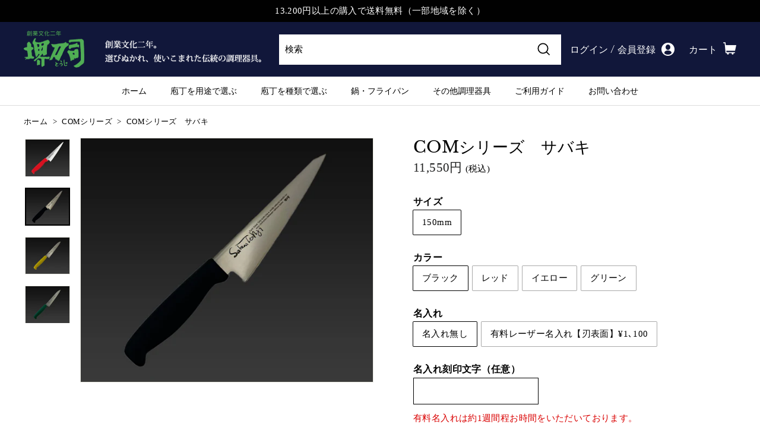

--- FILE ---
content_type: text/html; charset=utf-8
request_url: https://sakai-tohji.co.jp/collections/category_id-125/products/a-10815
body_size: 24943
content:
<!doctype html>
<html class="no-js" lang="ja" dir="ltr">
<head>
  <meta charset="utf-8">
  <meta http-equiv="X-UA-Compatible" content="IE=edge,chrome=1">
  <meta name="viewport" content="width=device-width,initial-scale=1">
  <meta name="theme-color" content="#000000">
  <link rel="canonical" href="https://sakai-tohji.co.jp/products/a-10815">
  <link rel="preload" as="script" href="//sakai-tohji.co.jp/cdn/shop/t/6/assets/theme.js?v=182101209089960972311646842936">
  <link rel="preconnect" href="https://cdn.shopify.com">
  <link rel="preconnect" href="https://fonts.shopifycdn.com">
  <link rel="dns-prefetch" href="https://productreviews.shopifycdn.com">
  <link rel="dns-prefetch" href="https://ajax.googleapis.com">
  <link rel="dns-prefetch" href="https://maps.googleapis.com">
  <link rel="dns-prefetch" href="https://maps.gstatic.com">
  
<!-- Google Tag Manager -->
<script>(function(w,d,s,l,i){w[l]=w[l]||[];w[l].push({'gtm.start':
new Date().getTime(),event:'gtm.js'});var f=d.getElementsByTagName(s)[0],
j=d.createElement(s),dl=l!='dataLayer'?'&l='+l:'';j.async=true;j.src=
'https://www.googletagmanager.com/gtm.js?id='+i+dl;f.parentNode.insertBefore(j,f);
})(window,document,'script','dataLayer','GTM-5XNB3HD');</script>
<!-- End Google Tag Manager --><link rel="shortcut icon" href="//sakai-tohji.co.jp/cdn/shop/files/favicon_ec_32x32.png?v=1661500857" type="image/png" /><title>【堺の包丁】COMシリーズ　サバキ
&ndash; 堺刀司オンラインショップ
</title>
<meta name="description" content="抗菌加工を施した5色のカラーハンドルは衛生的で、キッチンを色鮮やかに演出します。また、ハンドル部分は耐熱温度130度で食器洗い乾燥機にも対応可能。刀身には、サビに強く、切れ味の良いモリブデン・バナジウム鋼を使用。切れ味・耐久性などの基本品質の高さに加え、高いコストパフォーマンスも実現しました。※サイズにより、受注生産になります。 刀　身 モリブデン鋼 口　金 柄 エストラマー樹脂"><meta property="og:site_name" content="堺刀司オンラインショップ">
  <meta property="og:url" content="https://sakai-tohji.co.jp/products/a-10815">
  <meta property="og:title" content="COMシリーズ　サバキ">
  <meta property="og:type" content="product">
  <meta property="og:description" content="抗菌加工を施した5色のカラーハンドルは衛生的で、キッチンを色鮮やかに演出します。また、ハンドル部分は耐熱温度130度で食器洗い乾燥機にも対応可能。刀身には、サビに強く、切れ味の良いモリブデン・バナジウム鋼を使用。切れ味・耐久性などの基本品質の高さに加え、高いコストパフォーマンスも実現しました。※サイズにより、受注生産になります。 刀　身 モリブデン鋼 口　金 柄 エストラマー樹脂"><meta property="og:image" content="http://sakai-tohji.co.jp/cdn/shop/products/COM.jpg?v=1665540379">
    <meta property="og:image:secure_url" content="https://sakai-tohji.co.jp/cdn/shop/products/COM.jpg?v=1665540379">
    <meta property="og:image:width" content="720">
    <meta property="og:image:height" content="600"><meta name="twitter:site" content="@">
  <meta name="twitter:card" content="summary_large_image">
  <meta name="twitter:title" content="COMシリーズ　サバキ">
  <meta name="twitter:description" content="抗菌加工を施した5色のカラーハンドルは衛生的で、キッチンを色鮮やかに演出します。また、ハンドル部分は耐熱温度130度で食器洗い乾燥機にも対応可能。刀身には、サビに強く、切れ味の良いモリブデン・バナジウム鋼を使用。切れ味・耐久性などの基本品質の高さに加え、高いコストパフォーマンスも実現しました。※サイズにより、受注生産になります。 刀　身 モリブデン鋼 口　金 柄 エストラマー樹脂">
<style data-shopify>@font-face {
  font-family: "Libre Baskerville";
  font-weight: 400;
  font-style: normal;
  font-display: swap;
  src: url("//sakai-tohji.co.jp/cdn/fonts/libre_baskerville/librebaskerville_n4.2ec9ee517e3ce28d5f1e6c6e75efd8a97e59c189.woff2") format("woff2"),
       url("//sakai-tohji.co.jp/cdn/fonts/libre_baskerville/librebaskerville_n4.323789551b85098885c8eccedfb1bd8f25f56007.woff") format("woff");
}

  

  
  
  
</style><link href="//sakai-tohji.co.jp/cdn/shop/t/6/assets/theme.css?v=45075247796660532131759332155" rel="stylesheet" type="text/css" media="all" />
  <link href="//sakai-tohji.co.jp/cdn/shop/t/6/assets/modules.css?v=12684108651391237831650501839" rel="stylesheet" type="text/css" media="all" />
  <link href="//sakai-tohji.co.jp/cdn/shop/t/6/assets/custom.css?v=176588676967239167991720420446" rel="stylesheet" type="text/css" media="all" />
<style data-shopify>:root {
    --typeHeaderPrimary: "Libre Baskerville";
    --typeHeaderFallback: serif;
    --typeHeaderSize: 32px;
    --typeHeaderWeight: 400;
    --typeHeaderLineHeight: 1.2;
    --typeHeaderSpacing: 0.0em;

    --typeBasePrimary:"New York";
    --typeBaseFallback:Iowan Old Style, Apple Garamond, Baskerville, Times New Roman, Droid Serif, Times, Source Serif Pro, serif, Apple Color Emoji, Segoe UI Emoji, Segoe UI Symbol;
    --typeBaseSize: 15px;
    --typeBaseWeight: 400;
    --typeBaseSpacing: 0.025em;
    --typeBaseLineHeight: 1.8;

    --colorSmallImageBg: #ffffff;
    --colorSmallImageBgDark: #f7f7f7;
    --colorLargeImageBg: #e7e7e7;
    --colorLargeImageBgLight: #ffffff;

    --iconWeight: 4px;
    --iconLinecaps: miter;

    
      --buttonRadius: 0px;
      --btnPadding: 11px 20px;
    

    
      --roundness: 0px;
    

    
      --gridThickness: 0px;
    

    --productTileMargin: 0%;
    --collectionTileMargin: 10%;

    --swatchSize: 40px;
  }

  @media screen and (max-width: 768px) {
    :root {
      --typeBaseSize: 15px;

      
        --roundness: 0px;
        --btnPadding: 9px 17px;
      
    }
  }</style><script>
    document.documentElement.className = document.documentElement.className.replace('no-js', 'js');

    window.theme = window.theme || {};
    theme.routes = {
      home: "/",
      collections: "/collections",
      cart: "/cart.js",
      cartPage: "/cart",
      cartAdd: "/cart/add.js",
      cartChange: "/cart/change.js",
      search: "/search"
    };
    theme.strings = {
      soldOut: "売り切れ",
      unavailable: "購入不可",
      inStockLabel: "在庫あり",
      stockLabel: "在庫が[count]つのアイテムが残っています",
      willNotShipUntil: "配送準備完了 [date]",
      willBeInStockAfter: "入荷しました [date]",
      waitingForStock: "途中の在庫",
      savePrice: "Save [saved_amount]",
      cartEmpty: "カートに商品がありません。",
      cartTermsConfirmation: "お支払いするには、販売条件に同意する必要があります。",
      searchCollections: "カテゴリ：",
      searchPages: "ページ：",
      searchArticles: "記事："
    };
    theme.settings = {
      dynamicVariantsEnable: true,
      cartType: "page",
      isCustomerTemplate: false,
      moneyFormat: "{{amount_no_decimals}}円",
      saveType: "dollar",
      productImageSize: "natural",
      productImageCover: true,
      predictiveSearch: false,
      predictiveSearchType: "product",
      superScriptSetting: false,
      superScriptPrice: false,
      quickView: false,
      quickAdd: false,
      themeName: 'Expanse',
      themeVersion: "2.5.2"
    };
  </script>

  <script>window.performance && window.performance.mark && window.performance.mark('shopify.content_for_header.start');</script><meta name="google-site-verification" content="_Db6tVIHWdwd67UClAOgGudsaKVOJuGXc-oVZABqUrs">
<meta name="facebook-domain-verification" content="5ojpvl0zwqjxh34qc4gkpbpu4nxomz">
<meta id="shopify-digital-wallet" name="shopify-digital-wallet" content="/54949544148/digital_wallets/dialog">
<meta name="shopify-checkout-api-token" content="6416403e1502700a8793cc19d31b1219">
<link rel="alternate" type="application/json+oembed" href="https://sakai-tohji.co.jp/products/a-10815.oembed">
<script async="async" src="/checkouts/internal/preloads.js?locale=ja-JP"></script>
<script id="apple-pay-shop-capabilities" type="application/json">{"shopId":54949544148,"countryCode":"JP","currencyCode":"JPY","merchantCapabilities":["supports3DS"],"merchantId":"gid:\/\/shopify\/Shop\/54949544148","merchantName":"堺刀司オンラインショップ","requiredBillingContactFields":["postalAddress","email","phone"],"requiredShippingContactFields":["postalAddress","email","phone"],"shippingType":"shipping","supportedNetworks":["visa","masterCard","amex","jcb","discover"],"total":{"type":"pending","label":"堺刀司オンラインショップ","amount":"1.00"},"shopifyPaymentsEnabled":true,"supportsSubscriptions":true}</script>
<script id="shopify-features" type="application/json">{"accessToken":"6416403e1502700a8793cc19d31b1219","betas":["rich-media-storefront-analytics"],"domain":"sakai-tohji.co.jp","predictiveSearch":false,"shopId":54949544148,"locale":"ja"}</script>
<script>var Shopify = Shopify || {};
Shopify.shop = "xn-eck7a1cg1kn52t24cdsl1l5b.myshopify.com";
Shopify.locale = "ja";
Shopify.currency = {"active":"JPY","rate":"1.0"};
Shopify.country = "JP";
Shopify.theme = {"name":"Expanse","id":129656619220,"schema_name":"Expanse","schema_version":"2.5.2","theme_store_id":902,"role":"main"};
Shopify.theme.handle = "null";
Shopify.theme.style = {"id":null,"handle":null};
Shopify.cdnHost = "sakai-tohji.co.jp/cdn";
Shopify.routes = Shopify.routes || {};
Shopify.routes.root = "/";</script>
<script type="module">!function(o){(o.Shopify=o.Shopify||{}).modules=!0}(window);</script>
<script>!function(o){function n(){var o=[];function n(){o.push(Array.prototype.slice.apply(arguments))}return n.q=o,n}var t=o.Shopify=o.Shopify||{};t.loadFeatures=n(),t.autoloadFeatures=n()}(window);</script>
<script id="shop-js-analytics" type="application/json">{"pageType":"product"}</script>
<script defer="defer" async type="module" src="//sakai-tohji.co.jp/cdn/shopifycloud/shop-js/modules/v2/client.init-shop-cart-sync_CSE-8ASR.ja.esm.js"></script>
<script defer="defer" async type="module" src="//sakai-tohji.co.jp/cdn/shopifycloud/shop-js/modules/v2/chunk.common_DDD8GOhs.esm.js"></script>
<script defer="defer" async type="module" src="//sakai-tohji.co.jp/cdn/shopifycloud/shop-js/modules/v2/chunk.modal_B6JNj9sU.esm.js"></script>
<script type="module">
  await import("//sakai-tohji.co.jp/cdn/shopifycloud/shop-js/modules/v2/client.init-shop-cart-sync_CSE-8ASR.ja.esm.js");
await import("//sakai-tohji.co.jp/cdn/shopifycloud/shop-js/modules/v2/chunk.common_DDD8GOhs.esm.js");
await import("//sakai-tohji.co.jp/cdn/shopifycloud/shop-js/modules/v2/chunk.modal_B6JNj9sU.esm.js");

  window.Shopify.SignInWithShop?.initShopCartSync?.({"fedCMEnabled":true,"windoidEnabled":true});

</script>
<script id="__st">var __st={"a":54949544148,"offset":32400,"reqid":"739800c1-66b1-49f3-bf82-d71376cfd4f9-1769777956","pageurl":"sakai-tohji.co.jp\/collections\/category_id-125\/products\/a-10815","u":"e555f0917eef","p":"product","rtyp":"product","rid":7622197313748};</script>
<script>window.ShopifyPaypalV4VisibilityTracking = true;</script>
<script id="captcha-bootstrap">!function(){'use strict';const t='contact',e='account',n='new_comment',o=[[t,t],['blogs',n],['comments',n],[t,'customer']],c=[[e,'customer_login'],[e,'guest_login'],[e,'recover_customer_password'],[e,'create_customer']],r=t=>t.map((([t,e])=>`form[action*='/${t}']:not([data-nocaptcha='true']) input[name='form_type'][value='${e}']`)).join(','),a=t=>()=>t?[...document.querySelectorAll(t)].map((t=>t.form)):[];function s(){const t=[...o],e=r(t);return a(e)}const i='password',u='form_key',d=['recaptcha-v3-token','g-recaptcha-response','h-captcha-response',i],f=()=>{try{return window.sessionStorage}catch{return}},m='__shopify_v',_=t=>t.elements[u];function p(t,e,n=!1){try{const o=window.sessionStorage,c=JSON.parse(o.getItem(e)),{data:r}=function(t){const{data:e,action:n}=t;return t[m]||n?{data:e,action:n}:{data:t,action:n}}(c);for(const[e,n]of Object.entries(r))t.elements[e]&&(t.elements[e].value=n);n&&o.removeItem(e)}catch(o){console.error('form repopulation failed',{error:o})}}const l='form_type',E='cptcha';function T(t){t.dataset[E]=!0}const w=window,h=w.document,L='Shopify',v='ce_forms',y='captcha';let A=!1;((t,e)=>{const n=(g='f06e6c50-85a8-45c8-87d0-21a2b65856fe',I='https://cdn.shopify.com/shopifycloud/storefront-forms-hcaptcha/ce_storefront_forms_captcha_hcaptcha.v1.5.2.iife.js',D={infoText:'hCaptchaによる保護',privacyText:'プライバシー',termsText:'利用規約'},(t,e,n)=>{const o=w[L][v],c=o.bindForm;if(c)return c(t,g,e,D).then(n);var r;o.q.push([[t,g,e,D],n]),r=I,A||(h.body.append(Object.assign(h.createElement('script'),{id:'captcha-provider',async:!0,src:r})),A=!0)});var g,I,D;w[L]=w[L]||{},w[L][v]=w[L][v]||{},w[L][v].q=[],w[L][y]=w[L][y]||{},w[L][y].protect=function(t,e){n(t,void 0,e),T(t)},Object.freeze(w[L][y]),function(t,e,n,w,h,L){const[v,y,A,g]=function(t,e,n){const i=e?o:[],u=t?c:[],d=[...i,...u],f=r(d),m=r(i),_=r(d.filter((([t,e])=>n.includes(e))));return[a(f),a(m),a(_),s()]}(w,h,L),I=t=>{const e=t.target;return e instanceof HTMLFormElement?e:e&&e.form},D=t=>v().includes(t);t.addEventListener('submit',(t=>{const e=I(t);if(!e)return;const n=D(e)&&!e.dataset.hcaptchaBound&&!e.dataset.recaptchaBound,o=_(e),c=g().includes(e)&&(!o||!o.value);(n||c)&&t.preventDefault(),c&&!n&&(function(t){try{if(!f())return;!function(t){const e=f();if(!e)return;const n=_(t);if(!n)return;const o=n.value;o&&e.removeItem(o)}(t);const e=Array.from(Array(32),(()=>Math.random().toString(36)[2])).join('');!function(t,e){_(t)||t.append(Object.assign(document.createElement('input'),{type:'hidden',name:u})),t.elements[u].value=e}(t,e),function(t,e){const n=f();if(!n)return;const o=[...t.querySelectorAll(`input[type='${i}']`)].map((({name:t})=>t)),c=[...d,...o],r={};for(const[a,s]of new FormData(t).entries())c.includes(a)||(r[a]=s);n.setItem(e,JSON.stringify({[m]:1,action:t.action,data:r}))}(t,e)}catch(e){console.error('failed to persist form',e)}}(e),e.submit())}));const S=(t,e)=>{t&&!t.dataset[E]&&(n(t,e.some((e=>e===t))),T(t))};for(const o of['focusin','change'])t.addEventListener(o,(t=>{const e=I(t);D(e)&&S(e,y())}));const B=e.get('form_key'),M=e.get(l),P=B&&M;t.addEventListener('DOMContentLoaded',(()=>{const t=y();if(P)for(const e of t)e.elements[l].value===M&&p(e,B);[...new Set([...A(),...v().filter((t=>'true'===t.dataset.shopifyCaptcha))])].forEach((e=>S(e,t)))}))}(h,new URLSearchParams(w.location.search),n,t,e,['guest_login'])})(!0,!0)}();</script>
<script integrity="sha256-4kQ18oKyAcykRKYeNunJcIwy7WH5gtpwJnB7kiuLZ1E=" data-source-attribution="shopify.loadfeatures" defer="defer" src="//sakai-tohji.co.jp/cdn/shopifycloud/storefront/assets/storefront/load_feature-a0a9edcb.js" crossorigin="anonymous"></script>
<script data-source-attribution="shopify.dynamic_checkout.dynamic.init">var Shopify=Shopify||{};Shopify.PaymentButton=Shopify.PaymentButton||{isStorefrontPortableWallets:!0,init:function(){window.Shopify.PaymentButton.init=function(){};var t=document.createElement("script");t.src="https://sakai-tohji.co.jp/cdn/shopifycloud/portable-wallets/latest/portable-wallets.ja.js",t.type="module",document.head.appendChild(t)}};
</script>
<script data-source-attribution="shopify.dynamic_checkout.buyer_consent">
  function portableWalletsHideBuyerConsent(e){var t=document.getElementById("shopify-buyer-consent"),n=document.getElementById("shopify-subscription-policy-button");t&&n&&(t.classList.add("hidden"),t.setAttribute("aria-hidden","true"),n.removeEventListener("click",e))}function portableWalletsShowBuyerConsent(e){var t=document.getElementById("shopify-buyer-consent"),n=document.getElementById("shopify-subscription-policy-button");t&&n&&(t.classList.remove("hidden"),t.removeAttribute("aria-hidden"),n.addEventListener("click",e))}window.Shopify?.PaymentButton&&(window.Shopify.PaymentButton.hideBuyerConsent=portableWalletsHideBuyerConsent,window.Shopify.PaymentButton.showBuyerConsent=portableWalletsShowBuyerConsent);
</script>
<script data-source-attribution="shopify.dynamic_checkout.cart.bootstrap">document.addEventListener("DOMContentLoaded",(function(){function t(){return document.querySelector("shopify-accelerated-checkout-cart, shopify-accelerated-checkout")}if(t())Shopify.PaymentButton.init();else{new MutationObserver((function(e,n){t()&&(Shopify.PaymentButton.init(),n.disconnect())})).observe(document.body,{childList:!0,subtree:!0})}}));
</script>
<link id="shopify-accelerated-checkout-styles" rel="stylesheet" media="screen" href="https://sakai-tohji.co.jp/cdn/shopifycloud/portable-wallets/latest/accelerated-checkout-backwards-compat.css" crossorigin="anonymous">
<style id="shopify-accelerated-checkout-cart">
        #shopify-buyer-consent {
  margin-top: 1em;
  display: inline-block;
  width: 100%;
}

#shopify-buyer-consent.hidden {
  display: none;
}

#shopify-subscription-policy-button {
  background: none;
  border: none;
  padding: 0;
  text-decoration: underline;
  font-size: inherit;
  cursor: pointer;
}

#shopify-subscription-policy-button::before {
  box-shadow: none;
}

      </style>

<script>window.performance && window.performance.mark && window.performance.mark('shopify.content_for_header.end');</script>

  <script src="//sakai-tohji.co.jp/cdn/shop/t/6/assets/vendor-scripts-v2.js" defer="defer"></script>
  <script src="//sakai-tohji.co.jp/cdn/shop/t/6/assets/theme.js?v=182101209089960972311646842936" defer="defer"></script><meta name="format-detection" content="telephone=no">
  <meta name="google-site-verification" content="_Db6tVIHWdwd67UClAOgGudsaKVOJuGXc-oVZABqUrs" />

  <script type="text/javascript">
    (function(c,l,a,r,i,t,y){
        c[a]=c[a]||function(){(c[a].q=c[a].q||[]).push(arguments)};
        t=l.createElement(r);t.async=1;t.src="https://www.clarity.ms/tag/"+i;
        y=l.getElementsByTagName(r)[0];y.parentNode.insertBefore(t,y);
    })(window, document, "clarity", "script", "fcjljpkc1c");
</script>
<link href="https://monorail-edge.shopifysvc.com" rel="dns-prefetch">
<script>(function(){if ("sendBeacon" in navigator && "performance" in window) {try {var session_token_from_headers = performance.getEntriesByType('navigation')[0].serverTiming.find(x => x.name == '_s').description;} catch {var session_token_from_headers = undefined;}var session_cookie_matches = document.cookie.match(/_shopify_s=([^;]*)/);var session_token_from_cookie = session_cookie_matches && session_cookie_matches.length === 2 ? session_cookie_matches[1] : "";var session_token = session_token_from_headers || session_token_from_cookie || "";function handle_abandonment_event(e) {var entries = performance.getEntries().filter(function(entry) {return /monorail-edge.shopifysvc.com/.test(entry.name);});if (!window.abandonment_tracked && entries.length === 0) {window.abandonment_tracked = true;var currentMs = Date.now();var navigation_start = performance.timing.navigationStart;var payload = {shop_id: 54949544148,url: window.location.href,navigation_start,duration: currentMs - navigation_start,session_token,page_type: "product"};window.navigator.sendBeacon("https://monorail-edge.shopifysvc.com/v1/produce", JSON.stringify({schema_id: "online_store_buyer_site_abandonment/1.1",payload: payload,metadata: {event_created_at_ms: currentMs,event_sent_at_ms: currentMs}}));}}window.addEventListener('pagehide', handle_abandonment_event);}}());</script>
<script id="web-pixels-manager-setup">(function e(e,d,r,n,o){if(void 0===o&&(o={}),!Boolean(null===(a=null===(i=window.Shopify)||void 0===i?void 0:i.analytics)||void 0===a?void 0:a.replayQueue)){var i,a;window.Shopify=window.Shopify||{};var t=window.Shopify;t.analytics=t.analytics||{};var s=t.analytics;s.replayQueue=[],s.publish=function(e,d,r){return s.replayQueue.push([e,d,r]),!0};try{self.performance.mark("wpm:start")}catch(e){}var l=function(){var e={modern:/Edge?\/(1{2}[4-9]|1[2-9]\d|[2-9]\d{2}|\d{4,})\.\d+(\.\d+|)|Firefox\/(1{2}[4-9]|1[2-9]\d|[2-9]\d{2}|\d{4,})\.\d+(\.\d+|)|Chrom(ium|e)\/(9{2}|\d{3,})\.\d+(\.\d+|)|(Maci|X1{2}).+ Version\/(15\.\d+|(1[6-9]|[2-9]\d|\d{3,})\.\d+)([,.]\d+|)( \(\w+\)|)( Mobile\/\w+|) Safari\/|Chrome.+OPR\/(9{2}|\d{3,})\.\d+\.\d+|(CPU[ +]OS|iPhone[ +]OS|CPU[ +]iPhone|CPU IPhone OS|CPU iPad OS)[ +]+(15[._]\d+|(1[6-9]|[2-9]\d|\d{3,})[._]\d+)([._]\d+|)|Android:?[ /-](13[3-9]|1[4-9]\d|[2-9]\d{2}|\d{4,})(\.\d+|)(\.\d+|)|Android.+Firefox\/(13[5-9]|1[4-9]\d|[2-9]\d{2}|\d{4,})\.\d+(\.\d+|)|Android.+Chrom(ium|e)\/(13[3-9]|1[4-9]\d|[2-9]\d{2}|\d{4,})\.\d+(\.\d+|)|SamsungBrowser\/([2-9]\d|\d{3,})\.\d+/,legacy:/Edge?\/(1[6-9]|[2-9]\d|\d{3,})\.\d+(\.\d+|)|Firefox\/(5[4-9]|[6-9]\d|\d{3,})\.\d+(\.\d+|)|Chrom(ium|e)\/(5[1-9]|[6-9]\d|\d{3,})\.\d+(\.\d+|)([\d.]+$|.*Safari\/(?![\d.]+ Edge\/[\d.]+$))|(Maci|X1{2}).+ Version\/(10\.\d+|(1[1-9]|[2-9]\d|\d{3,})\.\d+)([,.]\d+|)( \(\w+\)|)( Mobile\/\w+|) Safari\/|Chrome.+OPR\/(3[89]|[4-9]\d|\d{3,})\.\d+\.\d+|(CPU[ +]OS|iPhone[ +]OS|CPU[ +]iPhone|CPU IPhone OS|CPU iPad OS)[ +]+(10[._]\d+|(1[1-9]|[2-9]\d|\d{3,})[._]\d+)([._]\d+|)|Android:?[ /-](13[3-9]|1[4-9]\d|[2-9]\d{2}|\d{4,})(\.\d+|)(\.\d+|)|Mobile Safari.+OPR\/([89]\d|\d{3,})\.\d+\.\d+|Android.+Firefox\/(13[5-9]|1[4-9]\d|[2-9]\d{2}|\d{4,})\.\d+(\.\d+|)|Android.+Chrom(ium|e)\/(13[3-9]|1[4-9]\d|[2-9]\d{2}|\d{4,})\.\d+(\.\d+|)|Android.+(UC? ?Browser|UCWEB|U3)[ /]?(15\.([5-9]|\d{2,})|(1[6-9]|[2-9]\d|\d{3,})\.\d+)\.\d+|SamsungBrowser\/(5\.\d+|([6-9]|\d{2,})\.\d+)|Android.+MQ{2}Browser\/(14(\.(9|\d{2,})|)|(1[5-9]|[2-9]\d|\d{3,})(\.\d+|))(\.\d+|)|K[Aa][Ii]OS\/(3\.\d+|([4-9]|\d{2,})\.\d+)(\.\d+|)/},d=e.modern,r=e.legacy,n=navigator.userAgent;return n.match(d)?"modern":n.match(r)?"legacy":"unknown"}(),u="modern"===l?"modern":"legacy",c=(null!=n?n:{modern:"",legacy:""})[u],f=function(e){return[e.baseUrl,"/wpm","/b",e.hashVersion,"modern"===e.buildTarget?"m":"l",".js"].join("")}({baseUrl:d,hashVersion:r,buildTarget:u}),m=function(e){var d=e.version,r=e.bundleTarget,n=e.surface,o=e.pageUrl,i=e.monorailEndpoint;return{emit:function(e){var a=e.status,t=e.errorMsg,s=(new Date).getTime(),l=JSON.stringify({metadata:{event_sent_at_ms:s},events:[{schema_id:"web_pixels_manager_load/3.1",payload:{version:d,bundle_target:r,page_url:o,status:a,surface:n,error_msg:t},metadata:{event_created_at_ms:s}}]});if(!i)return console&&console.warn&&console.warn("[Web Pixels Manager] No Monorail endpoint provided, skipping logging."),!1;try{return self.navigator.sendBeacon.bind(self.navigator)(i,l)}catch(e){}var u=new XMLHttpRequest;try{return u.open("POST",i,!0),u.setRequestHeader("Content-Type","text/plain"),u.send(l),!0}catch(e){return console&&console.warn&&console.warn("[Web Pixels Manager] Got an unhandled error while logging to Monorail."),!1}}}}({version:r,bundleTarget:l,surface:e.surface,pageUrl:self.location.href,monorailEndpoint:e.monorailEndpoint});try{o.browserTarget=l,function(e){var d=e.src,r=e.async,n=void 0===r||r,o=e.onload,i=e.onerror,a=e.sri,t=e.scriptDataAttributes,s=void 0===t?{}:t,l=document.createElement("script"),u=document.querySelector("head"),c=document.querySelector("body");if(l.async=n,l.src=d,a&&(l.integrity=a,l.crossOrigin="anonymous"),s)for(var f in s)if(Object.prototype.hasOwnProperty.call(s,f))try{l.dataset[f]=s[f]}catch(e){}if(o&&l.addEventListener("load",o),i&&l.addEventListener("error",i),u)u.appendChild(l);else{if(!c)throw new Error("Did not find a head or body element to append the script");c.appendChild(l)}}({src:f,async:!0,onload:function(){if(!function(){var e,d;return Boolean(null===(d=null===(e=window.Shopify)||void 0===e?void 0:e.analytics)||void 0===d?void 0:d.initialized)}()){var d=window.webPixelsManager.init(e)||void 0;if(d){var r=window.Shopify.analytics;r.replayQueue.forEach((function(e){var r=e[0],n=e[1],o=e[2];d.publishCustomEvent(r,n,o)})),r.replayQueue=[],r.publish=d.publishCustomEvent,r.visitor=d.visitor,r.initialized=!0}}},onerror:function(){return m.emit({status:"failed",errorMsg:"".concat(f," has failed to load")})},sri:function(e){var d=/^sha384-[A-Za-z0-9+/=]+$/;return"string"==typeof e&&d.test(e)}(c)?c:"",scriptDataAttributes:o}),m.emit({status:"loading"})}catch(e){m.emit({status:"failed",errorMsg:(null==e?void 0:e.message)||"Unknown error"})}}})({shopId: 54949544148,storefrontBaseUrl: "https://sakai-tohji.co.jp",extensionsBaseUrl: "https://extensions.shopifycdn.com/cdn/shopifycloud/web-pixels-manager",monorailEndpoint: "https://monorail-edge.shopifysvc.com/unstable/produce_batch",surface: "storefront-renderer",enabledBetaFlags: ["2dca8a86"],webPixelsConfigList: [{"id":"510427348","configuration":"{\"config\":\"{\\\"pixel_id\\\":\\\"G-CC38WFJVH5\\\",\\\"target_country\\\":\\\"JP\\\",\\\"gtag_events\\\":[{\\\"type\\\":\\\"begin_checkout\\\",\\\"action_label\\\":\\\"G-CC38WFJVH5\\\"},{\\\"type\\\":\\\"search\\\",\\\"action_label\\\":\\\"G-CC38WFJVH5\\\"},{\\\"type\\\":\\\"view_item\\\",\\\"action_label\\\":[\\\"G-CC38WFJVH5\\\",\\\"MC-N8DP2X5YQF\\\"]},{\\\"type\\\":\\\"purchase\\\",\\\"action_label\\\":[\\\"G-CC38WFJVH5\\\",\\\"MC-N8DP2X5YQF\\\"]},{\\\"type\\\":\\\"page_view\\\",\\\"action_label\\\":[\\\"G-CC38WFJVH5\\\",\\\"MC-N8DP2X5YQF\\\"]},{\\\"type\\\":\\\"add_payment_info\\\",\\\"action_label\\\":\\\"G-CC38WFJVH5\\\"},{\\\"type\\\":\\\"add_to_cart\\\",\\\"action_label\\\":\\\"G-CC38WFJVH5\\\"}],\\\"enable_monitoring_mode\\\":false}\"}","eventPayloadVersion":"v1","runtimeContext":"OPEN","scriptVersion":"b2a88bafab3e21179ed38636efcd8a93","type":"APP","apiClientId":1780363,"privacyPurposes":[],"dataSharingAdjustments":{"protectedCustomerApprovalScopes":["read_customer_address","read_customer_email","read_customer_name","read_customer_personal_data","read_customer_phone"]}},{"id":"233242836","configuration":"{\"pixel_id\":\"780932693661420\",\"pixel_type\":\"facebook_pixel\",\"metaapp_system_user_token\":\"-\"}","eventPayloadVersion":"v1","runtimeContext":"OPEN","scriptVersion":"ca16bc87fe92b6042fbaa3acc2fbdaa6","type":"APP","apiClientId":2329312,"privacyPurposes":["ANALYTICS","MARKETING","SALE_OF_DATA"],"dataSharingAdjustments":{"protectedCustomerApprovalScopes":["read_customer_address","read_customer_email","read_customer_name","read_customer_personal_data","read_customer_phone"]}},{"id":"79986900","eventPayloadVersion":"v1","runtimeContext":"LAX","scriptVersion":"1","type":"CUSTOM","privacyPurposes":["ANALYTICS"],"name":"Google Analytics tag (migrated)"},{"id":"shopify-app-pixel","configuration":"{}","eventPayloadVersion":"v1","runtimeContext":"STRICT","scriptVersion":"0450","apiClientId":"shopify-pixel","type":"APP","privacyPurposes":["ANALYTICS","MARKETING"]},{"id":"shopify-custom-pixel","eventPayloadVersion":"v1","runtimeContext":"LAX","scriptVersion":"0450","apiClientId":"shopify-pixel","type":"CUSTOM","privacyPurposes":["ANALYTICS","MARKETING"]}],isMerchantRequest: false,initData: {"shop":{"name":"堺刀司オンラインショップ","paymentSettings":{"currencyCode":"JPY"},"myshopifyDomain":"xn-eck7a1cg1kn52t24cdsl1l5b.myshopify.com","countryCode":"JP","storefrontUrl":"https:\/\/sakai-tohji.co.jp"},"customer":null,"cart":null,"checkout":null,"productVariants":[{"price":{"amount":11550.0,"currencyCode":"JPY"},"product":{"title":"COMシリーズ　サバキ","vendor":"COMシリーズ","id":"7622197313748","untranslatedTitle":"COMシリーズ　サバキ","url":"\/products\/a-10815","type":""},"id":"42774278832340","image":{"src":"\/\/sakai-tohji.co.jp\/cdn\/shop\/files\/IMG_4881.jpg?v=1768548491"},"sku":"A-10819","title":"150mm \/ ブラック \/ 名入れ無し","untranslatedTitle":"150mm \/ ブラック \/ 名入れ無し"},{"price":{"amount":12650.0,"currencyCode":"JPY"},"product":{"title":"COMシリーズ　サバキ","vendor":"COMシリーズ","id":"7622197313748","untranslatedTitle":"COMシリーズ　サバキ","url":"\/products\/a-10815","type":""},"id":"43943983612116","image":{"src":"\/\/sakai-tohji.co.jp\/cdn\/shop\/files\/IMG_4881.jpg?v=1768548491"},"sku":"","title":"150mm \/ ブラック \/ 有料レーザー名入れ【刃表面】¥1､100","untranslatedTitle":"150mm \/ ブラック \/ 有料レーザー名入れ【刃表面】¥1､100"},{"price":{"amount":11550.0,"currencyCode":"JPY"},"product":{"title":"COMシリーズ　サバキ","vendor":"COMシリーズ","id":"7622197313748","untranslatedTitle":"COMシリーズ　サバキ","url":"\/products\/a-10815","type":""},"id":"47454421582036","image":{"src":"\/\/sakai-tohji.co.jp\/cdn\/shop\/products\/COM.jpg?v=1665540379"},"sku":null,"title":"150mm \/ レッド \/ 名入れ無し","untranslatedTitle":"150mm \/ レッド \/ 名入れ無し"},{"price":{"amount":12650.0,"currencyCode":"JPY"},"product":{"title":"COMシリーズ　サバキ","vendor":"COMシリーズ","id":"7622197313748","untranslatedTitle":"COMシリーズ　サバキ","url":"\/products\/a-10815","type":""},"id":"47454421614804","image":{"src":"\/\/sakai-tohji.co.jp\/cdn\/shop\/products\/COM.jpg?v=1665540379"},"sku":null,"title":"150mm \/ レッド \/ 有料レーザー名入れ【刃表面】¥1､100","untranslatedTitle":"150mm \/ レッド \/ 有料レーザー名入れ【刃表面】¥1､100"},{"price":{"amount":11550.0,"currencyCode":"JPY"},"product":{"title":"COMシリーズ　サバキ","vendor":"COMシリーズ","id":"7622197313748","untranslatedTitle":"COMシリーズ　サバキ","url":"\/products\/a-10815","type":""},"id":"47454421647572","image":{"src":"\/\/sakai-tohji.co.jp\/cdn\/shop\/files\/IMG_4882.jpg?v=1768549288"},"sku":null,"title":"150mm \/ イエロー \/ 名入れ無し","untranslatedTitle":"150mm \/ イエロー \/ 名入れ無し"},{"price":{"amount":12650.0,"currencyCode":"JPY"},"product":{"title":"COMシリーズ　サバキ","vendor":"COMシリーズ","id":"7622197313748","untranslatedTitle":"COMシリーズ　サバキ","url":"\/products\/a-10815","type":""},"id":"47454421680340","image":{"src":"\/\/sakai-tohji.co.jp\/cdn\/shop\/files\/IMG_4882.jpg?v=1768549288"},"sku":null,"title":"150mm \/ イエロー \/ 有料レーザー名入れ【刃表面】¥1､100","untranslatedTitle":"150mm \/ イエロー \/ 有料レーザー名入れ【刃表面】¥1､100"},{"price":{"amount":11550.0,"currencyCode":"JPY"},"product":{"title":"COMシリーズ　サバキ","vendor":"COMシリーズ","id":"7622197313748","untranslatedTitle":"COMシリーズ　サバキ","url":"\/products\/a-10815","type":""},"id":"47454421713108","image":{"src":"\/\/sakai-tohji.co.jp\/cdn\/shop\/files\/IMG_4893.jpg?v=1768549304"},"sku":null,"title":"150mm \/ グリーン \/ 名入れ無し","untranslatedTitle":"150mm \/ グリーン \/ 名入れ無し"},{"price":{"amount":12650.0,"currencyCode":"JPY"},"product":{"title":"COMシリーズ　サバキ","vendor":"COMシリーズ","id":"7622197313748","untranslatedTitle":"COMシリーズ　サバキ","url":"\/products\/a-10815","type":""},"id":"47454421745876","image":{"src":"\/\/sakai-tohji.co.jp\/cdn\/shop\/files\/IMG_4893.jpg?v=1768549304"},"sku":null,"title":"150mm \/ グリーン \/ 有料レーザー名入れ【刃表面】¥1､100","untranslatedTitle":"150mm \/ グリーン \/ 有料レーザー名入れ【刃表面】¥1､100"}],"purchasingCompany":null},},"https://sakai-tohji.co.jp/cdn","1d2a099fw23dfb22ep557258f5m7a2edbae",{"modern":"","legacy":""},{"shopId":"54949544148","storefrontBaseUrl":"https:\/\/sakai-tohji.co.jp","extensionBaseUrl":"https:\/\/extensions.shopifycdn.com\/cdn\/shopifycloud\/web-pixels-manager","surface":"storefront-renderer","enabledBetaFlags":"[\"2dca8a86\"]","isMerchantRequest":"false","hashVersion":"1d2a099fw23dfb22ep557258f5m7a2edbae","publish":"custom","events":"[[\"page_viewed\",{}],[\"product_viewed\",{\"productVariant\":{\"price\":{\"amount\":11550.0,\"currencyCode\":\"JPY\"},\"product\":{\"title\":\"COMシリーズ　サバキ\",\"vendor\":\"COMシリーズ\",\"id\":\"7622197313748\",\"untranslatedTitle\":\"COMシリーズ　サバキ\",\"url\":\"\/products\/a-10815\",\"type\":\"\"},\"id\":\"42774278832340\",\"image\":{\"src\":\"\/\/sakai-tohji.co.jp\/cdn\/shop\/files\/IMG_4881.jpg?v=1768548491\"},\"sku\":\"A-10819\",\"title\":\"150mm \/ ブラック \/ 名入れ無し\",\"untranslatedTitle\":\"150mm \/ ブラック \/ 名入れ無し\"}}]]"});</script><script>
  window.ShopifyAnalytics = window.ShopifyAnalytics || {};
  window.ShopifyAnalytics.meta = window.ShopifyAnalytics.meta || {};
  window.ShopifyAnalytics.meta.currency = 'JPY';
  var meta = {"product":{"id":7622197313748,"gid":"gid:\/\/shopify\/Product\/7622197313748","vendor":"COMシリーズ","type":"","handle":"a-10815","variants":[{"id":42774278832340,"price":1155000,"name":"COMシリーズ　サバキ - 150mm \/ ブラック \/ 名入れ無し","public_title":"150mm \/ ブラック \/ 名入れ無し","sku":"A-10819"},{"id":43943983612116,"price":1265000,"name":"COMシリーズ　サバキ - 150mm \/ ブラック \/ 有料レーザー名入れ【刃表面】¥1､100","public_title":"150mm \/ ブラック \/ 有料レーザー名入れ【刃表面】¥1､100","sku":""},{"id":47454421582036,"price":1155000,"name":"COMシリーズ　サバキ - 150mm \/ レッド \/ 名入れ無し","public_title":"150mm \/ レッド \/ 名入れ無し","sku":null},{"id":47454421614804,"price":1265000,"name":"COMシリーズ　サバキ - 150mm \/ レッド \/ 有料レーザー名入れ【刃表面】¥1､100","public_title":"150mm \/ レッド \/ 有料レーザー名入れ【刃表面】¥1､100","sku":null},{"id":47454421647572,"price":1155000,"name":"COMシリーズ　サバキ - 150mm \/ イエロー \/ 名入れ無し","public_title":"150mm \/ イエロー \/ 名入れ無し","sku":null},{"id":47454421680340,"price":1265000,"name":"COMシリーズ　サバキ - 150mm \/ イエロー \/ 有料レーザー名入れ【刃表面】¥1､100","public_title":"150mm \/ イエロー \/ 有料レーザー名入れ【刃表面】¥1､100","sku":null},{"id":47454421713108,"price":1155000,"name":"COMシリーズ　サバキ - 150mm \/ グリーン \/ 名入れ無し","public_title":"150mm \/ グリーン \/ 名入れ無し","sku":null},{"id":47454421745876,"price":1265000,"name":"COMシリーズ　サバキ - 150mm \/ グリーン \/ 有料レーザー名入れ【刃表面】¥1､100","public_title":"150mm \/ グリーン \/ 有料レーザー名入れ【刃表面】¥1､100","sku":null}],"remote":false},"page":{"pageType":"product","resourceType":"product","resourceId":7622197313748,"requestId":"739800c1-66b1-49f3-bf82-d71376cfd4f9-1769777956"}};
  for (var attr in meta) {
    window.ShopifyAnalytics.meta[attr] = meta[attr];
  }
</script>
<script class="analytics">
  (function () {
    var customDocumentWrite = function(content) {
      var jquery = null;

      if (window.jQuery) {
        jquery = window.jQuery;
      } else if (window.Checkout && window.Checkout.$) {
        jquery = window.Checkout.$;
      }

      if (jquery) {
        jquery('body').append(content);
      }
    };

    var hasLoggedConversion = function(token) {
      if (token) {
        return document.cookie.indexOf('loggedConversion=' + token) !== -1;
      }
      return false;
    }

    var setCookieIfConversion = function(token) {
      if (token) {
        var twoMonthsFromNow = new Date(Date.now());
        twoMonthsFromNow.setMonth(twoMonthsFromNow.getMonth() + 2);

        document.cookie = 'loggedConversion=' + token + '; expires=' + twoMonthsFromNow;
      }
    }

    var trekkie = window.ShopifyAnalytics.lib = window.trekkie = window.trekkie || [];
    if (trekkie.integrations) {
      return;
    }
    trekkie.methods = [
      'identify',
      'page',
      'ready',
      'track',
      'trackForm',
      'trackLink'
    ];
    trekkie.factory = function(method) {
      return function() {
        var args = Array.prototype.slice.call(arguments);
        args.unshift(method);
        trekkie.push(args);
        return trekkie;
      };
    };
    for (var i = 0; i < trekkie.methods.length; i++) {
      var key = trekkie.methods[i];
      trekkie[key] = trekkie.factory(key);
    }
    trekkie.load = function(config) {
      trekkie.config = config || {};
      trekkie.config.initialDocumentCookie = document.cookie;
      var first = document.getElementsByTagName('script')[0];
      var script = document.createElement('script');
      script.type = 'text/javascript';
      script.onerror = function(e) {
        var scriptFallback = document.createElement('script');
        scriptFallback.type = 'text/javascript';
        scriptFallback.onerror = function(error) {
                var Monorail = {
      produce: function produce(monorailDomain, schemaId, payload) {
        var currentMs = new Date().getTime();
        var event = {
          schema_id: schemaId,
          payload: payload,
          metadata: {
            event_created_at_ms: currentMs,
            event_sent_at_ms: currentMs
          }
        };
        return Monorail.sendRequest("https://" + monorailDomain + "/v1/produce", JSON.stringify(event));
      },
      sendRequest: function sendRequest(endpointUrl, payload) {
        // Try the sendBeacon API
        if (window && window.navigator && typeof window.navigator.sendBeacon === 'function' && typeof window.Blob === 'function' && !Monorail.isIos12()) {
          var blobData = new window.Blob([payload], {
            type: 'text/plain'
          });

          if (window.navigator.sendBeacon(endpointUrl, blobData)) {
            return true;
          } // sendBeacon was not successful

        } // XHR beacon

        var xhr = new XMLHttpRequest();

        try {
          xhr.open('POST', endpointUrl);
          xhr.setRequestHeader('Content-Type', 'text/plain');
          xhr.send(payload);
        } catch (e) {
          console.log(e);
        }

        return false;
      },
      isIos12: function isIos12() {
        return window.navigator.userAgent.lastIndexOf('iPhone; CPU iPhone OS 12_') !== -1 || window.navigator.userAgent.lastIndexOf('iPad; CPU OS 12_') !== -1;
      }
    };
    Monorail.produce('monorail-edge.shopifysvc.com',
      'trekkie_storefront_load_errors/1.1',
      {shop_id: 54949544148,
      theme_id: 129656619220,
      app_name: "storefront",
      context_url: window.location.href,
      source_url: "//sakai-tohji.co.jp/cdn/s/trekkie.storefront.c59ea00e0474b293ae6629561379568a2d7c4bba.min.js"});

        };
        scriptFallback.async = true;
        scriptFallback.src = '//sakai-tohji.co.jp/cdn/s/trekkie.storefront.c59ea00e0474b293ae6629561379568a2d7c4bba.min.js';
        first.parentNode.insertBefore(scriptFallback, first);
      };
      script.async = true;
      script.src = '//sakai-tohji.co.jp/cdn/s/trekkie.storefront.c59ea00e0474b293ae6629561379568a2d7c4bba.min.js';
      first.parentNode.insertBefore(script, first);
    };
    trekkie.load(
      {"Trekkie":{"appName":"storefront","development":false,"defaultAttributes":{"shopId":54949544148,"isMerchantRequest":null,"themeId":129656619220,"themeCityHash":"638517642711053731","contentLanguage":"ja","currency":"JPY","eventMetadataId":"1461409c-0794-4b9b-93d9-ecaaba23571d"},"isServerSideCookieWritingEnabled":true,"monorailRegion":"shop_domain","enabledBetaFlags":["65f19447","b5387b81"]},"Session Attribution":{},"S2S":{"facebookCapiEnabled":true,"source":"trekkie-storefront-renderer","apiClientId":580111}}
    );

    var loaded = false;
    trekkie.ready(function() {
      if (loaded) return;
      loaded = true;

      window.ShopifyAnalytics.lib = window.trekkie;

      var originalDocumentWrite = document.write;
      document.write = customDocumentWrite;
      try { window.ShopifyAnalytics.merchantGoogleAnalytics.call(this); } catch(error) {};
      document.write = originalDocumentWrite;

      window.ShopifyAnalytics.lib.page(null,{"pageType":"product","resourceType":"product","resourceId":7622197313748,"requestId":"739800c1-66b1-49f3-bf82-d71376cfd4f9-1769777956","shopifyEmitted":true});

      var match = window.location.pathname.match(/checkouts\/(.+)\/(thank_you|post_purchase)/)
      var token = match? match[1]: undefined;
      if (!hasLoggedConversion(token)) {
        setCookieIfConversion(token);
        window.ShopifyAnalytics.lib.track("Viewed Product",{"currency":"JPY","variantId":42774278832340,"productId":7622197313748,"productGid":"gid:\/\/shopify\/Product\/7622197313748","name":"COMシリーズ　サバキ - 150mm \/ ブラック \/ 名入れ無し","price":"11550","sku":"A-10819","brand":"COMシリーズ","variant":"150mm \/ ブラック \/ 名入れ無し","category":"","nonInteraction":true,"remote":false},undefined,undefined,{"shopifyEmitted":true});
      window.ShopifyAnalytics.lib.track("monorail:\/\/trekkie_storefront_viewed_product\/1.1",{"currency":"JPY","variantId":42774278832340,"productId":7622197313748,"productGid":"gid:\/\/shopify\/Product\/7622197313748","name":"COMシリーズ　サバキ - 150mm \/ ブラック \/ 名入れ無し","price":"11550","sku":"A-10819","brand":"COMシリーズ","variant":"150mm \/ ブラック \/ 名入れ無し","category":"","nonInteraction":true,"remote":false,"referer":"https:\/\/sakai-tohji.co.jp\/collections\/category_id-125\/products\/a-10815"});
      }
    });


        var eventsListenerScript = document.createElement('script');
        eventsListenerScript.async = true;
        eventsListenerScript.src = "//sakai-tohji.co.jp/cdn/shopifycloud/storefront/assets/shop_events_listener-3da45d37.js";
        document.getElementsByTagName('head')[0].appendChild(eventsListenerScript);

})();</script>
  <script>
  if (!window.ga || (window.ga && typeof window.ga !== 'function')) {
    window.ga = function ga() {
      (window.ga.q = window.ga.q || []).push(arguments);
      if (window.Shopify && window.Shopify.analytics && typeof window.Shopify.analytics.publish === 'function') {
        window.Shopify.analytics.publish("ga_stub_called", {}, {sendTo: "google_osp_migration"});
      }
      console.error("Shopify's Google Analytics stub called with:", Array.from(arguments), "\nSee https://help.shopify.com/manual/promoting-marketing/pixels/pixel-migration#google for more information.");
    };
    if (window.Shopify && window.Shopify.analytics && typeof window.Shopify.analytics.publish === 'function') {
      window.Shopify.analytics.publish("ga_stub_initialized", {}, {sendTo: "google_osp_migration"});
    }
  }
</script>
<script
  defer
  src="https://sakai-tohji.co.jp/cdn/shopifycloud/perf-kit/shopify-perf-kit-3.1.0.min.js"
  data-application="storefront-renderer"
  data-shop-id="54949544148"
  data-render-region="gcp-us-central1"
  data-page-type="product"
  data-theme-instance-id="129656619220"
  data-theme-name="Expanse"
  data-theme-version="2.5.2"
  data-monorail-region="shop_domain"
  data-resource-timing-sampling-rate="10"
  data-shs="true"
  data-shs-beacon="true"
  data-shs-export-with-fetch="true"
  data-shs-logs-sample-rate="1"
  data-shs-beacon-endpoint="https://sakai-tohji.co.jp/api/collect"
></script>
</head>

<body class="template-product" data-transitions="true" data-button_style="square" data-edges="" data-type_header_capitalize="false" data-swatch_style="round" data-grid-style="simple">

  <!-- Google Tag Manager (noscript) -->
<noscript><iframe src="https://www.googletagmanager.com/ns.html?id=GTM-5XNB3HD"
height="0" width="0" style="display:none;visibility:hidden"></iframe></noscript>
<!-- End Google Tag Manager (noscript) -->
  
  
    <script type="text/javascript">window.setTimeout(function() { document.body.className += " loaded"; }, 25);</script>
  

  <a class="in-page-link visually-hidden skip-link" href="#MainContent">スキップ</a>

  <div id="PageContainer" class="page-container">
    <div class="transition-body"><div id="shopify-section-toolbar" class="shopify-section toolbar-section"><div data-section-id="toolbar" data-section-type="toolbar">
  <div class="toolbar">
    <div class="page-width">
      <div class="toolbar__content">
</div>

    </div>
  </div>
</div>


</div><div id="shopify-section-header" class="shopify-section header-section"><style>
  .site-nav__link {
    font-size: 16px;
  }
  

  
</style>

<div data-section-id="header" data-section-type="header" class="site-header">
  <div id="site-header-bar">13.200円以上の購入で送料無料（一部地域を除く）</div>
  <div id="HeaderWrapper" class="header-wrapper">
    <header
      id="SiteHeader"
      class="site-header site-header--heading-style"
      data-sticky="true"
      data-overlay="false">

      <div class="site-header__element site-header__element--top">
        <div class="page-width">
          <div class="header-layout" data-layout="below" data-nav="below" data-logo-align="left"><div class="header-item header-item--compress-nav small--hide">
                <button type="button" class="site-nav__link site-nav__link--icon site-nav__compress-menu">
                  <svg aria-hidden="true" focusable="false" role="presentation" class="icon icon-hamburger" viewBox="0 0 64 64"><path class="cls-1" d="M7 15h51">.</path><path class="cls-1" d="M7 32h43">.</path><path class="cls-1" d="M7 49h51">.</path></svg>
                  <span class="icon__fallback-text">ナビゲーション</span>
                </button>
              </div><div class="header-item header-item--logo"><style data-shopify>.header-item--logo,
    [data-layout="left-center"] .header-item--logo,
    [data-layout="left-center"] .header-item--icons {
      flex: 0 1 210px;
    }

    @media only screen and (min-width: 769px) {
      .header-item--logo,
      [data-layout="left-center"] .header-item--logo,
      [data-layout="left-center"] .header-item--icons {
        flex: 0 0 400px;
      }
    }

    .site-header__logo a {
      width: 210px;
    }
    .is-light .site-header__logo .logo--inverted {
      width: 210px;
    }
    @media only screen and (min-width: 769px) {
      .site-header__logo a {
        width: 400px;
      }

      .is-light .site-header__logo .logo--inverted {
        width: 400px;
      }
    }</style><div class="h1 site-header__logo"><span class="visually-hidden">堺刀司オンラインショップ</span>
      
      <a
        href="/"
        class="site-header__logo-link logo--has-inverted">
        <img
          class="small--hide"
          src="//sakai-tohji.co.jp/cdn/shop/files/logo_head_1da4b4d3-347a-44c2-a87e-46b753633830_400x.png?v=1660806671"
          srcset="//sakai-tohji.co.jp/cdn/shop/files/logo_head_1da4b4d3-347a-44c2-a87e-46b753633830_400x.png?v=1660806671 1x, //sakai-tohji.co.jp/cdn/shop/files/logo_head_1da4b4d3-347a-44c2-a87e-46b753633830_400x@2x.png?v=1660806671 2x"
          alt="堺刀司オンラインショップ">
        <img
          class="medium-up--hide"
          src="//sakai-tohji.co.jp/cdn/shop/files/logo_head_1da4b4d3-347a-44c2-a87e-46b753633830_210x.png?v=1660806671"
          srcset="//sakai-tohji.co.jp/cdn/shop/files/logo_head_1da4b4d3-347a-44c2-a87e-46b753633830_210x.png?v=1660806671 1x, //sakai-tohji.co.jp/cdn/shop/files/logo_head_1da4b4d3-347a-44c2-a87e-46b753633830_210x@2x.png?v=1660806671 2x"
          alt="堺刀司オンラインショップ">
      </a><a
          href="/"
          class="site-header__logo-link logo--inverted">
          <img
            class="small--hide"
            src="//sakai-tohji.co.jp/cdn/shop/files/logo_1f521bf3-2472-4904-98da-73471eb03ec3_400x.png?v=1640333172"
            srcset="//sakai-tohji.co.jp/cdn/shop/files/logo_1f521bf3-2472-4904-98da-73471eb03ec3_400x.png?v=1640333172 1x, //sakai-tohji.co.jp/cdn/shop/files/logo_1f521bf3-2472-4904-98da-73471eb03ec3_400x@2x.png?v=1640333172 2x"
            alt="堺刀司オンラインショップ">
          <img
            class="medium-up--hide"
            src="//sakai-tohji.co.jp/cdn/shop/files/logo_1f521bf3-2472-4904-98da-73471eb03ec3_210x.png?v=1640333172"
            srcset="//sakai-tohji.co.jp/cdn/shop/files/logo_1f521bf3-2472-4904-98da-73471eb03ec3_210x.png?v=1640333172 1x, //sakai-tohji.co.jp/cdn/shop/files/logo_1f521bf3-2472-4904-98da-73471eb03ec3_210x@2x.png?v=1640333172 2x"
            alt="堺刀司オンラインショップ">
        </a></div></div><div class="header-item header-item--search small--hide"><form action="/search" method="get" role="search"
  class="site-header__search-form" data-dark="false">
  <input type="hidden" name="type" value="product">
  <input type="hidden" name="options[prefix]" value="last">
  <input type="search" name="q" value="" placeholder="検索" class="site-header__search-input" aria-label="検索">
  <button type="submit" class="text-link site-header__search-btn site-header__search-btn--submit">
    <svg aria-hidden="true" focusable="false" role="presentation" class="icon icon-search" viewBox="0 0 64 64"><defs><style>.cls-1{fill:none;stroke:#000;stroke-miterlimit:10;stroke-width:2px}</style></defs><path class="cls-1" d="M47.16 28.58A18.58 18.58 0 1 1 28.58 10a18.58 18.58 0 0 1 18.58 18.58zM54 54L41.94 42"/></svg>
    <span class="icon__fallback-text">検索</span>
  </button>

  <button type="button" class="text-link site-header__search-btn site-header__search-btn--cancel">
    <svg aria-hidden="true" focusable="false" role="presentation" class="icon icon-close" viewBox="0 0 64 64"><defs><style>.cls-1{fill:none;stroke:#000;stroke-miterlimit:10;stroke-width:2px}</style></defs><path class="cls-1" d="M19 17.61l27.12 27.13m0-27.13L19 44.74"/></svg>
    <span class="icon__fallback-text">閉じる</span>
  </button>
</form>
</div><div class="header-item header-item--icons"><div class="site-nav">
  <div class="site-nav__icons">
    <a href="/search" class="site-nav__link site-nav__link--icon js-search-header small--hide medium-up--hide js-no-transition">
      <svg aria-hidden="true" focusable="false" role="presentation" class="icon icon-search" viewBox="0 0 64 64"><defs><style>.cls-1{fill:none;stroke:#000;stroke-miterlimit:10;stroke-width:2px}</style></defs><path class="cls-1" d="M47.16 28.58A18.58 18.58 0 1 1 28.58 10a18.58 18.58 0 0 1 18.58 18.58zM54 54L41.94 42"/></svg>
      <span class="icon__fallback-text">検索</span>
    </a><a class="site-nav__link site-nav__link--icon" href="/account">
        <span class="site-nav__icon-label small--hide">
          
            ログイン / 会員登録
          
        </span>
        <!-- <svg aria-hidden="true" focusable="false" role="presentation" class="icon icon-user" viewBox="0 0 64 64"><defs><style>.cls-1{fill:none;stroke:#000;stroke-miterlimit:10;stroke-width:2px}</style></defs><path class="cls-1" d="M35 39.84v-2.53c3.3-1.91 6-6.66 6-11.42 0-7.63 0-13.82-9-13.82s-9 6.19-9 13.82c0 4.76 2.7 9.51 6 11.42v2.53c-10.18.85-18 6-18 12.16h42c0-6.19-7.82-11.31-18-12.16z"/></svg> -->
        <img src="//sakai-tohji.co.jp/cdn/shop/t/6/assets/ico_user_44x44.png?v=141749989532735068831647588107" width="22">
      </a><a href="/cart"
      id="HeaderCartTrigger"
      aria-controls="HeaderCart"
      class="site-nav__link site-nav__link--icon js-no-transition"
      data-icon="cart">
      <span class="site-nav__icon-label small--hide">
        カート
      </span>
      <span class="cart-link"><!-- <svg aria-hidden="true" focusable="false" role="presentation" class="icon icon-cart" viewBox="0 0 64 64"><defs><style>.cls-1{fill:none;stroke:#000;stroke-miterlimit:10;stroke-width:2px}</style></defs><path class="cls-1" d="M14 17.44h46.79l-7.94 25.61H20.96l-9.65-35.1H3"/><circle cx="27" cy="53" r="2"/><circle cx="47" cy="53" r="2"/></svg> -->
          <img src="//sakai-tohji.co.jp/cdn/shop/t/6/assets/ico_cart_44x42.png?v=8177177932218424591647588108" alt="" width="22"><span class="cart-link__bubble">
          <span class="cart-link__bubble-num">0</span>
        </span>
      </span>
    </a>

    <button type="button"
      aria-controls="MobileNav"
      class="site-nav__link site-nav__link--icon medium-up--hide mobile-nav-trigger">
      <svg aria-hidden="true" focusable="false" role="presentation" class="icon icon-hamburger" viewBox="0 0 64 64"><path class="cls-1" d="M7 15h51">.</path><path class="cls-1" d="M7 32h43">.</path><path class="cls-1" d="M7 49h51">.</path></svg>
      <span class="icon__fallback-text">ナビゲーション</span>
    </button>
  </div>

  <div class="site-nav__close-cart">
    <button type="button" class="site-nav__link site-nav__link--icon js-close-header-cart">
      <span>閉じる</span>
      <svg aria-hidden="true" focusable="false" role="presentation" class="icon icon-close" viewBox="0 0 64 64"><defs><style>.cls-1{fill:none;stroke:#000;stroke-miterlimit:10;stroke-width:2px}</style></defs><path class="cls-1" d="M19 17.61l27.12 27.13m0-27.13L19 44.74"/></svg>
    </button>
  </div>
</div>
</div>
          </div>
        </div>

        <div class="site-header__search-container">
          <div class="page-width">
            <div class="site-header__search"><form action="/search" method="get" role="search"
  class="site-header__search-form" data-dark="false">
  <input type="hidden" name="type" value="product">
  <input type="hidden" name="options[prefix]" value="last">
  <input type="search" name="q" value="" placeholder="検索" class="site-header__search-input" aria-label="検索">
  <button type="submit" class="text-link site-header__search-btn site-header__search-btn--submit">
    <svg aria-hidden="true" focusable="false" role="presentation" class="icon icon-search" viewBox="0 0 64 64"><defs><style>.cls-1{fill:none;stroke:#000;stroke-miterlimit:10;stroke-width:2px}</style></defs><path class="cls-1" d="M47.16 28.58A18.58 18.58 0 1 1 28.58 10a18.58 18.58 0 0 1 18.58 18.58zM54 54L41.94 42"/></svg>
    <span class="icon__fallback-text">検索</span>
  </button>

  <button type="button" class="text-link site-header__search-btn site-header__search-btn--cancel">
    <svg aria-hidden="true" focusable="false" role="presentation" class="icon icon-close" viewBox="0 0 64 64"><defs><style>.cls-1{fill:none;stroke:#000;stroke-miterlimit:10;stroke-width:2px}</style></defs><path class="cls-1" d="M19 17.61l27.12 27.13m0-27.13L19 44.74"/></svg>
    <span class="icon__fallback-text">閉じる</span>
  </button>
</form>
<button type="button" class="text-link site-header__search-btn site-header__search-btn--cancel">
                <span class="medium-up--hide"><svg aria-hidden="true" focusable="false" role="presentation" class="icon icon-close" viewBox="0 0 64 64"><defs><style>.cls-1{fill:none;stroke:#000;stroke-miterlimit:10;stroke-width:2px}</style></defs><path class="cls-1" d="M19 17.61l27.12 27.13m0-27.13L19 44.74"/></svg></span>
                <span class="small--hide">キャンセル</span>
              </button>
            </div>
          </div>
        </div>
      </div><div class="site-header__element site-header__element--sub" data-type="nav">
          <div class="page-width"><ul class="site-nav site-navigation site-navigation--below small--hide" role="navigation"><li
      class="site-nav__item site-nav__expanded-item"
      >

      
        <a href="/" class="site-nav__link site-nav__link--underline">
          ホーム
        </a>
      
</li><li
      class="site-nav__item site-nav__expanded-item site-nav--has-dropdown"
      aria-haspopup="true">

      
        <span class="site-nav__link site-nav__link--underline site-nav__link--has-dropdown">
          庖丁を用途で選ぶ
        </span>
      
<div class="site-nav__dropdown">
          <ul class="site-nav__dropdown-animate site-nav__dropdown-list text-left"><li class="">
                <a href="/collections/category_id-011" class="site-nav__dropdown-link site-nav__dropdown-link--second-level">
                  肉を切る
</a></li><li class="">
                <a href="/collections/category_id-012" class="site-nav__dropdown-link site-nav__dropdown-link--second-level">
                  魚を切る
</a></li><li class="">
                <a href="/collections/category_id-013" class="site-nav__dropdown-link site-nav__dropdown-link--second-level">
                  野菜を切る
</a></li><li class="">
                <a href="/collections/category_id-014" class="site-nav__dropdown-link site-nav__dropdown-link--second-level">
                  果物を切る
</a></li><li class="">
                <a href="/collections/category_id-015" class="site-nav__dropdown-link site-nav__dropdown-link--second-level">
                  パンを切る
</a></li><li class="">
                <a href="/collections/category_id-016" class="site-nav__dropdown-link site-nav__dropdown-link--second-level">
                  麺を切る
</a></li><li class="">
                <a href="/collections/category_id-017" class="site-nav__dropdown-link site-nav__dropdown-link--second-level">
                  万能
</a></li></ul>
        </div></li><li
      class="site-nav__item site-nav__expanded-item site-nav--has-dropdown"
      aria-haspopup="true">

      
        <span class="site-nav__link site-nav__link--underline site-nav__link--has-dropdown">
          庖丁を種類で選ぶ
        </span>
      
<div class="site-nav__dropdown">
          <ul class="site-nav__dropdown-animate site-nav__dropdown-list text-left"><li class="">
                <a href="/collections/category_id-021" class="site-nav__dropdown-link site-nav__dropdown-link--second-level">
                  牛刀庖丁
</a></li><li class="">
                <a href="/collections/category_id-022" class="site-nav__dropdown-link site-nav__dropdown-link--second-level">
                  出刃庖丁
</a></li><li class="">
                <a href="/collections/category_id-023" class="site-nav__dropdown-link site-nav__dropdown-link--second-level">
                  刺身庖丁
</a></li><li class="">
                <a href="/collections/category_id-024" class="site-nav__dropdown-link site-nav__dropdown-link--second-level">
                  三徳庖丁
</a></li><li class="">
                <a href="/collections/category_id-025" class="site-nav__dropdown-link site-nav__dropdown-link--second-level">
                  菜切庖丁
</a></li><li class="">
                <a href="/collections/category_id-026" class="site-nav__dropdown-link site-nav__dropdown-link--second-level">
                  サバキ庖丁
</a></li><li class="">
                <a href="/collections/category_id-027" class="site-nav__dropdown-link site-nav__dropdown-link--second-level">
                  筋引庖丁
</a></li><li class="">
                <a href="/collections/category_id-028" class="site-nav__dropdown-link site-nav__dropdown-link--second-level">
                  ガラスキ庖丁
</a></li><li class="">
                <a href="/collections/category_id-029" class="site-nav__dropdown-link site-nav__dropdown-link--second-level">
                  ペティナイフ
</a></li><li class="">
                <a href="/collections/category_id-030" class="site-nav__dropdown-link site-nav__dropdown-link--second-level">
                  特殊庖丁
</a></li><li class="">
                <a href="/collections/category_id-003" class="site-nav__dropdown-link site-nav__dropdown-link--second-level">
                  中華庖丁
</a></li><li class="">
                <a href="/collections/category_id-220" class="site-nav__dropdown-link site-nav__dropdown-link--second-level">
                  その他庖丁
</a></li></ul>
        </div></li><li
      class="site-nav__item site-nav__expanded-item"
      >

      
        <a href="/collections/category_id-004" class="site-nav__link site-nav__link--underline">
          鍋・フライパン
        </a>
      
</li><li
      class="site-nav__item site-nav__expanded-item site-nav--has-dropdown"
      aria-haspopup="true">

      
        <span class="site-nav__link site-nav__link--underline site-nav__link--has-dropdown">
          その他調理器具
        </span>
      
<div class="site-nav__dropdown">
          <ul class="site-nav__dropdown-animate site-nav__dropdown-list text-left"><li class="">
                <a href="/collections/category_id-005" class="site-nav__dropdown-link site-nav__dropdown-link--second-level">
                  砥石・アクセサリ
</a></li><li class="">
                <a href="/collections/category_id-006" class="site-nav__dropdown-link site-nav__dropdown-link--second-level">
                  調理小物
</a></li><li class="">
                <a href="/collections/category_id-007" class="site-nav__dropdown-link site-nav__dropdown-link--second-level">
                  グルーミング
</a></li></ul>
        </div></li><li
      class="site-nav__item site-nav__expanded-item"
      >

      
        <a href="/pages/guide" class="site-nav__link site-nav__link--underline">
          ご利用ガイド
        </a>
      
</li><li
      class="site-nav__item site-nav__expanded-item"
      >

      
        <a href="/pages/contact" class="site-nav__link site-nav__link--underline">
          お問い合わせ
        </a>
      
</li></ul>
</div>
        </div>

        <div class="site-header__element site-header__element--sub" data-type="search">
          <div class="page-width medium-up--hide"><form action="/search" method="get" role="search"
  class="site-header__search-form" data-dark="false">
  <input type="hidden" name="type" value="product">
  <input type="hidden" name="options[prefix]" value="last">
  <input type="search" name="q" value="" placeholder="検索" class="site-header__search-input" aria-label="検索">
  <button type="submit" class="text-link site-header__search-btn site-header__search-btn--submit">
    <svg aria-hidden="true" focusable="false" role="presentation" class="icon icon-search" viewBox="0 0 64 64"><defs><style>.cls-1{fill:none;stroke:#000;stroke-miterlimit:10;stroke-width:2px}</style></defs><path class="cls-1" d="M47.16 28.58A18.58 18.58 0 1 1 28.58 10a18.58 18.58 0 0 1 18.58 18.58zM54 54L41.94 42"/></svg>
    <span class="icon__fallback-text">検索</span>
  </button>

  <button type="button" class="text-link site-header__search-btn site-header__search-btn--cancel">
    <svg aria-hidden="true" focusable="false" role="presentation" class="icon icon-close" viewBox="0 0 64 64"><defs><style>.cls-1{fill:none;stroke:#000;stroke-miterlimit:10;stroke-width:2px}</style></defs><path class="cls-1" d="M19 17.61l27.12 27.13m0-27.13L19 44.74"/></svg>
    <span class="icon__fallback-text">閉じる</span>
  </button>
</form>
</div>
        </div><div class="page-width site-header__drawers">
        <div class="site-header__drawers-container">
          <div class="site-header__drawer site-header__cart" id="HeaderCart">
            <div class="site-header__drawer-animate"><form action="/cart" method="post" novalidate data-location="header" class="cart__drawer-form">
  <div class="cart__scrollable">
    <div data-products></div>
  </div>

  <div class="cart__footer">
    <div class="cart__item-sub cart__item-row cart__item--subtotal">
      <div>小計</div>
      <div data-subtotal>0円</div>
    </div>

    <div data-discounts></div>

    

    <div class="cart__item-row cart__checkout-wrapper payment-buttons">
      <button type="submit" name="checkout" data-terms-required="false" class="btn cart__checkout">
        ご注文手続きへ進む
      </button>

      
    </div>

    <div class="cart__item-row--footer text-center">
      <small>送料・税金・割引はお支払い時に計算されます</small>
    </div>
  </div>
</form>

<div class="site-header__cart-empty">カートに商品がありません。</div>
</div>
          </div>

          <div class="site-header__drawer site-header__mobile-nav medium-up--hide" id="MobileNav">
            <div class="site-header__drawer-animate"><div class="slide-nav__wrapper" data-level="1">
  <ul class="slide-nav"><!-- assign have_image = subcollection_drop.products.first.featured_media.preview_image --><li class="slide-nav__item"><a href="/" class="slide-nav__link"><span>ホーム</span>
            <svg aria-hidden="true" focusable="false" role="presentation" class="icon icon-chevron-right" viewBox="0 0 284.49 498.98"><path d="M35 498.98a35 35 0 0 1-24.75-59.75l189.74-189.74L10.25 59.75a35.002 35.002 0 0 1 49.5-49.5l214.49 214.49a35 35 0 0 1 0 49.5L59.75 488.73A34.89 34.89 0 0 1 35 498.98z"/></svg>
          </a></li><!-- assign have_image = subcollection_drop.products.first.featured_media.preview_image --><li class="slide-nav__item"><button type="button"
            class="slide-nav__button js-toggle-submenu"
            data-target="tier-2-庖丁を用途で選ぶ2"
            >
            <span class="slide-nav__link"><span>庖丁を用途で選ぶ</span>
              <svg aria-hidden="true" focusable="false" role="presentation" class="icon icon-chevron-right" viewBox="0 0 284.49 498.98"><path d="M35 498.98a35 35 0 0 1-24.75-59.75l189.74-189.74L10.25 59.75a35.002 35.002 0 0 1 49.5-49.5l214.49 214.49a35 35 0 0 1 0 49.5L59.75 488.73A34.89 34.89 0 0 1 35 498.98z"/></svg>
              <span class="icon__fallback-text">展開</span>
            </span>
          </button>

          <ul
            class="slide-nav__dropdown"
            data-parent="tier-2-庖丁を用途で選ぶ2"
            data-level="2">
            <li class="slide-nav__item">
              <button type="button"
                class="slide-nav__button js-toggle-submenu">
                <span class="slide-nav__link slide-nav__link--back">
                  <svg aria-hidden="true" focusable="false" role="presentation" class="icon icon-chevron-left" viewBox="0 0 284.49 498.98"><path d="M249.49 0a35 35 0 0 1 24.75 59.75L84.49 249.49l189.75 189.74a35.002 35.002 0 1 1-49.5 49.5L10.25 274.24a35 35 0 0 1 0-49.5L224.74 10.25A34.89 34.89 0 0 1 249.49 0z"/></svg>
                  <span>庖丁を用途で選ぶ</span>
                </span>
              </button>
            </li>

            
<li class="slide-nav__item"><a href="/collections/category_id-011" class="slide-nav__link">
                    <span>肉を切る</span>
                    <svg aria-hidden="true" focusable="false" role="presentation" class="icon icon-chevron-right" viewBox="0 0 284.49 498.98"><path d="M35 498.98a35 35 0 0 1-24.75-59.75l189.74-189.74L10.25 59.75a35.002 35.002 0 0 1 49.5-49.5l214.49 214.49a35 35 0 0 1 0 49.5L59.75 488.73A34.89 34.89 0 0 1 35 498.98z"/></svg>
                  </a></li><li class="slide-nav__item"><a href="/collections/category_id-012" class="slide-nav__link">
                    <span>魚を切る</span>
                    <svg aria-hidden="true" focusable="false" role="presentation" class="icon icon-chevron-right" viewBox="0 0 284.49 498.98"><path d="M35 498.98a35 35 0 0 1-24.75-59.75l189.74-189.74L10.25 59.75a35.002 35.002 0 0 1 49.5-49.5l214.49 214.49a35 35 0 0 1 0 49.5L59.75 488.73A34.89 34.89 0 0 1 35 498.98z"/></svg>
                  </a></li><li class="slide-nav__item"><a href="/collections/category_id-013" class="slide-nav__link">
                    <span>野菜を切る</span>
                    <svg aria-hidden="true" focusable="false" role="presentation" class="icon icon-chevron-right" viewBox="0 0 284.49 498.98"><path d="M35 498.98a35 35 0 0 1-24.75-59.75l189.74-189.74L10.25 59.75a35.002 35.002 0 0 1 49.5-49.5l214.49 214.49a35 35 0 0 1 0 49.5L59.75 488.73A34.89 34.89 0 0 1 35 498.98z"/></svg>
                  </a></li><li class="slide-nav__item"><a href="/collections/category_id-014" class="slide-nav__link">
                    <span>果物を切る</span>
                    <svg aria-hidden="true" focusable="false" role="presentation" class="icon icon-chevron-right" viewBox="0 0 284.49 498.98"><path d="M35 498.98a35 35 0 0 1-24.75-59.75l189.74-189.74L10.25 59.75a35.002 35.002 0 0 1 49.5-49.5l214.49 214.49a35 35 0 0 1 0 49.5L59.75 488.73A34.89 34.89 0 0 1 35 498.98z"/></svg>
                  </a></li><li class="slide-nav__item"><a href="/collections/category_id-015" class="slide-nav__link">
                    <span>パンを切る</span>
                    <svg aria-hidden="true" focusable="false" role="presentation" class="icon icon-chevron-right" viewBox="0 0 284.49 498.98"><path d="M35 498.98a35 35 0 0 1-24.75-59.75l189.74-189.74L10.25 59.75a35.002 35.002 0 0 1 49.5-49.5l214.49 214.49a35 35 0 0 1 0 49.5L59.75 488.73A34.89 34.89 0 0 1 35 498.98z"/></svg>
                  </a></li><li class="slide-nav__item"><a href="/collections/category_id-016" class="slide-nav__link">
                    <span>麺を切る</span>
                    <svg aria-hidden="true" focusable="false" role="presentation" class="icon icon-chevron-right" viewBox="0 0 284.49 498.98"><path d="M35 498.98a35 35 0 0 1-24.75-59.75l189.74-189.74L10.25 59.75a35.002 35.002 0 0 1 49.5-49.5l214.49 214.49a35 35 0 0 1 0 49.5L59.75 488.73A34.89 34.89 0 0 1 35 498.98z"/></svg>
                  </a></li><li class="slide-nav__item"><a href="/collections/category_id-017" class="slide-nav__link">
                    <span>万能</span>
                    <svg aria-hidden="true" focusable="false" role="presentation" class="icon icon-chevron-right" viewBox="0 0 284.49 498.98"><path d="M35 498.98a35 35 0 0 1-24.75-59.75l189.74-189.74L10.25 59.75a35.002 35.002 0 0 1 49.5-49.5l214.49 214.49a35 35 0 0 1 0 49.5L59.75 488.73A34.89 34.89 0 0 1 35 498.98z"/></svg>
                  </a></li></ul></li><!-- assign have_image = subcollection_drop.products.first.featured_media.preview_image --><li class="slide-nav__item"><button type="button"
            class="slide-nav__button js-toggle-submenu"
            data-target="tier-2-庖丁を種類で選ぶ3"
            >
            <span class="slide-nav__link"><span>庖丁を種類で選ぶ</span>
              <svg aria-hidden="true" focusable="false" role="presentation" class="icon icon-chevron-right" viewBox="0 0 284.49 498.98"><path d="M35 498.98a35 35 0 0 1-24.75-59.75l189.74-189.74L10.25 59.75a35.002 35.002 0 0 1 49.5-49.5l214.49 214.49a35 35 0 0 1 0 49.5L59.75 488.73A34.89 34.89 0 0 1 35 498.98z"/></svg>
              <span class="icon__fallback-text">展開</span>
            </span>
          </button>

          <ul
            class="slide-nav__dropdown"
            data-parent="tier-2-庖丁を種類で選ぶ3"
            data-level="2">
            <li class="slide-nav__item">
              <button type="button"
                class="slide-nav__button js-toggle-submenu">
                <span class="slide-nav__link slide-nav__link--back">
                  <svg aria-hidden="true" focusable="false" role="presentation" class="icon icon-chevron-left" viewBox="0 0 284.49 498.98"><path d="M249.49 0a35 35 0 0 1 24.75 59.75L84.49 249.49l189.75 189.74a35.002 35.002 0 1 1-49.5 49.5L10.25 274.24a35 35 0 0 1 0-49.5L224.74 10.25A34.89 34.89 0 0 1 249.49 0z"/></svg>
                  <span>庖丁を種類で選ぶ</span>
                </span>
              </button>
            </li>

            
<li class="slide-nav__item"><a href="/collections/category_id-021" class="slide-nav__link">
                    <span>牛刀庖丁</span>
                    <svg aria-hidden="true" focusable="false" role="presentation" class="icon icon-chevron-right" viewBox="0 0 284.49 498.98"><path d="M35 498.98a35 35 0 0 1-24.75-59.75l189.74-189.74L10.25 59.75a35.002 35.002 0 0 1 49.5-49.5l214.49 214.49a35 35 0 0 1 0 49.5L59.75 488.73A34.89 34.89 0 0 1 35 498.98z"/></svg>
                  </a></li><li class="slide-nav__item"><a href="/collections/category_id-022" class="slide-nav__link">
                    <span>出刃庖丁</span>
                    <svg aria-hidden="true" focusable="false" role="presentation" class="icon icon-chevron-right" viewBox="0 0 284.49 498.98"><path d="M35 498.98a35 35 0 0 1-24.75-59.75l189.74-189.74L10.25 59.75a35.002 35.002 0 0 1 49.5-49.5l214.49 214.49a35 35 0 0 1 0 49.5L59.75 488.73A34.89 34.89 0 0 1 35 498.98z"/></svg>
                  </a></li><li class="slide-nav__item"><a href="/collections/category_id-023" class="slide-nav__link">
                    <span>刺身庖丁</span>
                    <svg aria-hidden="true" focusable="false" role="presentation" class="icon icon-chevron-right" viewBox="0 0 284.49 498.98"><path d="M35 498.98a35 35 0 0 1-24.75-59.75l189.74-189.74L10.25 59.75a35.002 35.002 0 0 1 49.5-49.5l214.49 214.49a35 35 0 0 1 0 49.5L59.75 488.73A34.89 34.89 0 0 1 35 498.98z"/></svg>
                  </a></li><li class="slide-nav__item"><a href="/collections/category_id-024" class="slide-nav__link">
                    <span>三徳庖丁</span>
                    <svg aria-hidden="true" focusable="false" role="presentation" class="icon icon-chevron-right" viewBox="0 0 284.49 498.98"><path d="M35 498.98a35 35 0 0 1-24.75-59.75l189.74-189.74L10.25 59.75a35.002 35.002 0 0 1 49.5-49.5l214.49 214.49a35 35 0 0 1 0 49.5L59.75 488.73A34.89 34.89 0 0 1 35 498.98z"/></svg>
                  </a></li><li class="slide-nav__item"><a href="/collections/category_id-025" class="slide-nav__link">
                    <span>菜切庖丁</span>
                    <svg aria-hidden="true" focusable="false" role="presentation" class="icon icon-chevron-right" viewBox="0 0 284.49 498.98"><path d="M35 498.98a35 35 0 0 1-24.75-59.75l189.74-189.74L10.25 59.75a35.002 35.002 0 0 1 49.5-49.5l214.49 214.49a35 35 0 0 1 0 49.5L59.75 488.73A34.89 34.89 0 0 1 35 498.98z"/></svg>
                  </a></li><li class="slide-nav__item"><a href="/collections/category_id-026" class="slide-nav__link">
                    <span>サバキ庖丁</span>
                    <svg aria-hidden="true" focusable="false" role="presentation" class="icon icon-chevron-right" viewBox="0 0 284.49 498.98"><path d="M35 498.98a35 35 0 0 1-24.75-59.75l189.74-189.74L10.25 59.75a35.002 35.002 0 0 1 49.5-49.5l214.49 214.49a35 35 0 0 1 0 49.5L59.75 488.73A34.89 34.89 0 0 1 35 498.98z"/></svg>
                  </a></li><li class="slide-nav__item"><a href="/collections/category_id-027" class="slide-nav__link">
                    <span>筋引庖丁</span>
                    <svg aria-hidden="true" focusable="false" role="presentation" class="icon icon-chevron-right" viewBox="0 0 284.49 498.98"><path d="M35 498.98a35 35 0 0 1-24.75-59.75l189.74-189.74L10.25 59.75a35.002 35.002 0 0 1 49.5-49.5l214.49 214.49a35 35 0 0 1 0 49.5L59.75 488.73A34.89 34.89 0 0 1 35 498.98z"/></svg>
                  </a></li><li class="slide-nav__item"><a href="/collections/category_id-028" class="slide-nav__link">
                    <span>ガラスキ庖丁</span>
                    <svg aria-hidden="true" focusable="false" role="presentation" class="icon icon-chevron-right" viewBox="0 0 284.49 498.98"><path d="M35 498.98a35 35 0 0 1-24.75-59.75l189.74-189.74L10.25 59.75a35.002 35.002 0 0 1 49.5-49.5l214.49 214.49a35 35 0 0 1 0 49.5L59.75 488.73A34.89 34.89 0 0 1 35 498.98z"/></svg>
                  </a></li><li class="slide-nav__item"><a href="/collections/category_id-029" class="slide-nav__link">
                    <span>ペティナイフ</span>
                    <svg aria-hidden="true" focusable="false" role="presentation" class="icon icon-chevron-right" viewBox="0 0 284.49 498.98"><path d="M35 498.98a35 35 0 0 1-24.75-59.75l189.74-189.74L10.25 59.75a35.002 35.002 0 0 1 49.5-49.5l214.49 214.49a35 35 0 0 1 0 49.5L59.75 488.73A34.89 34.89 0 0 1 35 498.98z"/></svg>
                  </a></li><li class="slide-nav__item"><a href="/collections/category_id-030" class="slide-nav__link">
                    <span>特殊庖丁</span>
                    <svg aria-hidden="true" focusable="false" role="presentation" class="icon icon-chevron-right" viewBox="0 0 284.49 498.98"><path d="M35 498.98a35 35 0 0 1-24.75-59.75l189.74-189.74L10.25 59.75a35.002 35.002 0 0 1 49.5-49.5l214.49 214.49a35 35 0 0 1 0 49.5L59.75 488.73A34.89 34.89 0 0 1 35 498.98z"/></svg>
                  </a></li><li class="slide-nav__item"><a href="/collections/category_id-003" class="slide-nav__link">
                    <span>中華庖丁</span>
                    <svg aria-hidden="true" focusable="false" role="presentation" class="icon icon-chevron-right" viewBox="0 0 284.49 498.98"><path d="M35 498.98a35 35 0 0 1-24.75-59.75l189.74-189.74L10.25 59.75a35.002 35.002 0 0 1 49.5-49.5l214.49 214.49a35 35 0 0 1 0 49.5L59.75 488.73A34.89 34.89 0 0 1 35 498.98z"/></svg>
                  </a></li><li class="slide-nav__item"><a href="/collections/category_id-220" class="slide-nav__link">
                    <span>その他庖丁</span>
                    <svg aria-hidden="true" focusable="false" role="presentation" class="icon icon-chevron-right" viewBox="0 0 284.49 498.98"><path d="M35 498.98a35 35 0 0 1-24.75-59.75l189.74-189.74L10.25 59.75a35.002 35.002 0 0 1 49.5-49.5l214.49 214.49a35 35 0 0 1 0 49.5L59.75 488.73A34.89 34.89 0 0 1 35 498.98z"/></svg>
                  </a></li></ul></li><!-- assign have_image = subcollection_drop.products.first.featured_media.preview_image --><li class="slide-nav__item"><a href="/collections/category_id-004" class="slide-nav__link"><span>鍋・フライパン</span>
            <svg aria-hidden="true" focusable="false" role="presentation" class="icon icon-chevron-right" viewBox="0 0 284.49 498.98"><path d="M35 498.98a35 35 0 0 1-24.75-59.75l189.74-189.74L10.25 59.75a35.002 35.002 0 0 1 49.5-49.5l214.49 214.49a35 35 0 0 1 0 49.5L59.75 488.73A34.89 34.89 0 0 1 35 498.98z"/></svg>
          </a></li><!-- assign have_image = subcollection_drop.products.first.featured_media.preview_image --><li class="slide-nav__item"><button type="button"
            class="slide-nav__button js-toggle-submenu"
            data-target="tier-2-その他調理器具5"
            >
            <span class="slide-nav__link"><span>その他調理器具</span>
              <svg aria-hidden="true" focusable="false" role="presentation" class="icon icon-chevron-right" viewBox="0 0 284.49 498.98"><path d="M35 498.98a35 35 0 0 1-24.75-59.75l189.74-189.74L10.25 59.75a35.002 35.002 0 0 1 49.5-49.5l214.49 214.49a35 35 0 0 1 0 49.5L59.75 488.73A34.89 34.89 0 0 1 35 498.98z"/></svg>
              <span class="icon__fallback-text">展開</span>
            </span>
          </button>

          <ul
            class="slide-nav__dropdown"
            data-parent="tier-2-その他調理器具5"
            data-level="2">
            <li class="slide-nav__item">
              <button type="button"
                class="slide-nav__button js-toggle-submenu">
                <span class="slide-nav__link slide-nav__link--back">
                  <svg aria-hidden="true" focusable="false" role="presentation" class="icon icon-chevron-left" viewBox="0 0 284.49 498.98"><path d="M249.49 0a35 35 0 0 1 24.75 59.75L84.49 249.49l189.75 189.74a35.002 35.002 0 1 1-49.5 49.5L10.25 274.24a35 35 0 0 1 0-49.5L224.74 10.25A34.89 34.89 0 0 1 249.49 0z"/></svg>
                  <span>その他調理器具</span>
                </span>
              </button>
            </li>

            
<li class="slide-nav__item"><a href="/collections/category_id-005" class="slide-nav__link">
                    <span>砥石・アクセサリ</span>
                    <svg aria-hidden="true" focusable="false" role="presentation" class="icon icon-chevron-right" viewBox="0 0 284.49 498.98"><path d="M35 498.98a35 35 0 0 1-24.75-59.75l189.74-189.74L10.25 59.75a35.002 35.002 0 0 1 49.5-49.5l214.49 214.49a35 35 0 0 1 0 49.5L59.75 488.73A34.89 34.89 0 0 1 35 498.98z"/></svg>
                  </a></li><li class="slide-nav__item"><a href="/collections/category_id-006" class="slide-nav__link">
                    <span>調理小物</span>
                    <svg aria-hidden="true" focusable="false" role="presentation" class="icon icon-chevron-right" viewBox="0 0 284.49 498.98"><path d="M35 498.98a35 35 0 0 1-24.75-59.75l189.74-189.74L10.25 59.75a35.002 35.002 0 0 1 49.5-49.5l214.49 214.49a35 35 0 0 1 0 49.5L59.75 488.73A34.89 34.89 0 0 1 35 498.98z"/></svg>
                  </a></li><li class="slide-nav__item"><a href="/collections/category_id-007" class="slide-nav__link">
                    <span>グルーミング</span>
                    <svg aria-hidden="true" focusable="false" role="presentation" class="icon icon-chevron-right" viewBox="0 0 284.49 498.98"><path d="M35 498.98a35 35 0 0 1-24.75-59.75l189.74-189.74L10.25 59.75a35.002 35.002 0 0 1 49.5-49.5l214.49 214.49a35 35 0 0 1 0 49.5L59.75 488.73A34.89 34.89 0 0 1 35 498.98z"/></svg>
                  </a></li></ul></li><!-- assign have_image = subcollection_drop.products.first.featured_media.preview_image --><li class="slide-nav__item"><a href="/pages/guide" class="slide-nav__link"><span>ご利用ガイド</span>
            <svg aria-hidden="true" focusable="false" role="presentation" class="icon icon-chevron-right" viewBox="0 0 284.49 498.98"><path d="M35 498.98a35 35 0 0 1-24.75-59.75l189.74-189.74L10.25 59.75a35.002 35.002 0 0 1 49.5-49.5l214.49 214.49a35 35 0 0 1 0 49.5L59.75 488.73A34.89 34.89 0 0 1 35 498.98z"/></svg>
          </a></li><!-- assign have_image = subcollection_drop.products.first.featured_media.preview_image --><li class="slide-nav__item"><a href="/pages/contact" class="slide-nav__link"><span>お問い合わせ</span>
            <svg aria-hidden="true" focusable="false" role="presentation" class="icon icon-chevron-right" viewBox="0 0 284.49 498.98"><path d="M35 498.98a35 35 0 0 1-24.75-59.75l189.74-189.74L10.25 59.75a35.002 35.002 0 0 1 49.5-49.5l214.49 214.49a35 35 0 0 1 0 49.5L59.75 488.73A34.89 34.89 0 0 1 35 498.98z"/></svg>
          </a></li></ul>
</div>
<div id="MobileNavSearch"><form action="/search" method="get" role="search"
  class="site-header__search-form" data-dark="false">
  <input type="hidden" name="type" value="product">
  <input type="hidden" name="options[prefix]" value="last">
  <input type="search" name="q" value="" placeholder="検索" class="site-header__search-input" aria-label="検索">
  <button type="submit" class="text-link site-header__search-btn site-header__search-btn--submit">
    <svg aria-hidden="true" focusable="false" role="presentation" class="icon icon-search" viewBox="0 0 64 64"><defs><style>.cls-1{fill:none;stroke:#000;stroke-miterlimit:10;stroke-width:2px}</style></defs><path class="cls-1" d="M47.16 28.58A18.58 18.58 0 1 1 28.58 10a18.58 18.58 0 0 1 18.58 18.58zM54 54L41.94 42"/></svg>
    <span class="icon__fallback-text">検索</span>
  </button>

  <button type="button" class="text-link site-header__search-btn site-header__search-btn--cancel">
    <svg aria-hidden="true" focusable="false" role="presentation" class="icon icon-close" viewBox="0 0 64 64"><defs><style>.cls-1{fill:none;stroke:#000;stroke-miterlimit:10;stroke-width:2px}</style></defs><path class="cls-1" d="M19 17.61l27.12 27.13m0-27.13L19 44.74"/></svg>
    <span class="icon__fallback-text">閉じる</span>
  </button>
</form>
</div>
            </div>
          </div>
        </div>
      </div></header>
  </div>
</div>


</div><main class="main-content" id="MainContent">
        <div id="shopify-section-template--15505589698772__16503382965b4acd62" class="shopify-section"><div class="page-width">


  <nav class="breadcrumb" role="navigation" aria-label="breadcrumbs">
    <a href="/" title="ホームに戻る">ホーム</a>

    

      
        

        <span class="breadcrumb__divider" aria-hidden="true">&gt;</span>

        
          
          <a href="/collections/category_id-125" title="">COMシリーズ</a>
        
      

      <span class="breadcrumb__divider" aria-hidden="true">&gt;</span>
      <span>COMシリーズ　サバキ</span>

    
  </nav>



</div>

<style>
.merikomi {
  position: relative;
  z-index: 1;
}
.merikomi .breadcrumb {
  position: absolute;
}
</style>


</div><div id="shopify-section-template--15505589698772__main" class="shopify-section"><div id="ProductSection-template--15505589698772__main-7622197313748"
  class="product-section"
  data-section-id="template--15505589698772__main"
  data-section-type="product"
  data-product-id="7622197313748"
  data-product-handle="a-10815"
  data-product-title="COMシリーズ　サバキ"
  data-history="true"
  data-modal="false"><script type="application/ld+json">
  {
    "@context": "http://schema.org",
    "@type": "Product",
    "offers": [{
          "@type" : "Offer","sku": "A-10819","availability" : "http://schema.org/InStock",
          "price" : 11550.0,
          "priceCurrency" : "JPY",
          "priceValidUntil": "2026-02-09",
          "url" : "https:\/\/sakai-tohji.co.jp\/products\/a-10815?variant=42774278832340"
        },
{
          "@type" : "Offer","availability" : "http://schema.org/InStock",
          "price" : 12650.0,
          "priceCurrency" : "JPY",
          "priceValidUntil": "2026-02-09",
          "url" : "https:\/\/sakai-tohji.co.jp\/products\/a-10815?variant=43943983612116"
        },
{
          "@type" : "Offer","availability" : "http://schema.org/InStock",
          "price" : 11550.0,
          "priceCurrency" : "JPY",
          "priceValidUntil": "2026-02-09",
          "url" : "https:\/\/sakai-tohji.co.jp\/products\/a-10815?variant=47454421582036"
        },
{
          "@type" : "Offer","availability" : "http://schema.org/InStock",
          "price" : 12650.0,
          "priceCurrency" : "JPY",
          "priceValidUntil": "2026-02-09",
          "url" : "https:\/\/sakai-tohji.co.jp\/products\/a-10815?variant=47454421614804"
        },
{
          "@type" : "Offer","availability" : "http://schema.org/InStock",
          "price" : 11550.0,
          "priceCurrency" : "JPY",
          "priceValidUntil": "2026-02-09",
          "url" : "https:\/\/sakai-tohji.co.jp\/products\/a-10815?variant=47454421647572"
        },
{
          "@type" : "Offer","availability" : "http://schema.org/InStock",
          "price" : 12650.0,
          "priceCurrency" : "JPY",
          "priceValidUntil": "2026-02-09",
          "url" : "https:\/\/sakai-tohji.co.jp\/products\/a-10815?variant=47454421680340"
        },
{
          "@type" : "Offer","availability" : "http://schema.org/InStock",
          "price" : 11550.0,
          "priceCurrency" : "JPY",
          "priceValidUntil": "2026-02-09",
          "url" : "https:\/\/sakai-tohji.co.jp\/products\/a-10815?variant=47454421713108"
        },
{
          "@type" : "Offer","availability" : "http://schema.org/InStock",
          "price" : 12650.0,
          "priceCurrency" : "JPY",
          "priceValidUntil": "2026-02-09",
          "url" : "https:\/\/sakai-tohji.co.jp\/products\/a-10815?variant=47454421745876"
        }
],
    "brand": "COMシリーズ",
    "sku": "A-10819",
    "name": "COMシリーズ　サバキ",
    "description": "\n抗菌加工を施した5色のカラーハンドルは衛生的で、キッチンを色鮮やかに演出します。また、ハンドル部分は耐熱温度130度で食器洗い乾燥機にも対応可能。刀身には、サビに強く、切れ味の良いモリブデン・バナジウム鋼を使用。切れ味・耐久性などの基本品質の高さに加え、高いコストパフォーマンスも実現しました。※サイズにより、受注生産になります。\n\n\n\n\n\n刀　身\nモリブデン鋼\n\n\n口　金\n\n\n\n柄\nエストラマー樹脂\n\n\n\n\n\n\n",
    "category": "",
    "url": "https://sakai-tohji.co.jp/products/a-10815","image": {
      "@type": "ImageObject",
      "url": "https://sakai-tohji.co.jp/cdn/shop/products/COM_1024x1024.jpg?v=1665540379",
      "image": "https://sakai-tohji.co.jp/cdn/shop/products/COM_1024x1024.jpg?v=1665540379",
      "name": "COMシリーズ　サバキ",
      "width": 1024,
      "height": 1024
    }
  }
</script>
<div class="page-content page-content--product">
    <div class="page-width">

      <div class="product-single__header--mobile medium-up--hide">
        <h1 class="h2 product-single__title">COMシリーズ　サバキ
</h1>
      </div>

      <div class="product-grid__container grid grid--product-images--partial"><div class="grid__item medium-up--one-half product-single__sticky"><div
    data-product-images
    data-zoom="true"
    data-has-slideshow="true">
    <div class="product__photos product__photos-template--15505589698772__main product__photos--beside">

      <div class="product__main-photos" data-product-single-media-group>
        <div data-product-photos class="product-slideshow" id="ProductPhotos-template--15505589698772__main">
<div
  class="product-main-slide secondary-slide"
  data-index="0"
  >

  <div data-product-image-main class="product-image-main" ><div class="image-wrap" style="height: 0; padding-bottom: 83.33333333333333%;"><img class="photoswipe__image lazyload"
          data-photoswipe-src="//sakai-tohji.co.jp/cdn/shop/products/COM_1800x1800.jpg?v=1665540379"
          data-photoswipe-width="720"
          data-photoswipe-height="600"
          data-index="1"
          data-src="//sakai-tohji.co.jp/cdn/shop/products/COM_{width}x.jpg?v=1665540379"
          data-widths="[360, 540, 720, 900, 1080]"
          data-aspectratio="1.2"
          data-sizes="auto"
          alt="堺の包丁 - COMシリーズ　サバキの商品画像">

        <noscript>
          <img class="lazyloaded" src="//sakai-tohji.co.jp/cdn/shop/products/COM_800x.jpg?v=1665540379" alt="堺の包丁 - COMシリーズ　サバキの商品画像">
        </noscript><button type="button" class="btn btn--secondary btn--circle js-photoswipe__zoom product__photo-zoom" aria-label="Zoom">
            <svg aria-hidden="true" focusable="false" role="presentation" class="icon icon-search" viewBox="0 0 64 64"><defs><style>.cls-1{fill:none;stroke:#000;stroke-miterlimit:10;stroke-width:2px}</style></defs><path class="cls-1" d="M47.16 28.58A18.58 18.58 0 1 1 28.58 10a18.58 18.58 0 0 1 18.58 18.58zM54 54L41.94 42"/></svg>
          </button></div></div>

</div>

<div
  class="product-main-slide starting-slide"
  data-index="1"
  >

  <div data-product-image-main class="product-image-main" ><div class="image-wrap" style="height: 0; padding-bottom: 83.33333333333333%;"><img class="photoswipe__image lazyload"
          data-photoswipe-src="//sakai-tohji.co.jp/cdn/shop/files/IMG_4881_1800x1800.jpg?v=1768548491"
          data-photoswipe-width="720"
          data-photoswipe-height="600"
          data-index="2"
          data-src="//sakai-tohji.co.jp/cdn/shop/files/IMG_4881_{width}x.jpg?v=1768548491"
          data-widths="[360, 540, 720, 900, 1080]"
          data-aspectratio="1.2"
          data-sizes="auto"
          alt="COMシリーズ　サバキ">

        <noscript>
          <img class="lazyloaded" src="//sakai-tohji.co.jp/cdn/shop/files/IMG_4881_800x.jpg?v=1768548491" alt="COMシリーズ　サバキ">
        </noscript><button type="button" class="btn btn--secondary btn--circle js-photoswipe__zoom product__photo-zoom" aria-label="Zoom">
            <svg aria-hidden="true" focusable="false" role="presentation" class="icon icon-search" viewBox="0 0 64 64"><defs><style>.cls-1{fill:none;stroke:#000;stroke-miterlimit:10;stroke-width:2px}</style></defs><path class="cls-1" d="M47.16 28.58A18.58 18.58 0 1 1 28.58 10a18.58 18.58 0 0 1 18.58 18.58zM54 54L41.94 42"/></svg>
          </button></div></div>

</div>

<div
  class="product-main-slide secondary-slide"
  data-index="2"
  >

  <div data-product-image-main class="product-image-main" ><div class="image-wrap" style="height: 0; padding-bottom: 83.33333333333333%;"><img class="photoswipe__image lazyload"
          data-photoswipe-src="//sakai-tohji.co.jp/cdn/shop/files/IMG_4882_1800x1800.jpg?v=1768549288"
          data-photoswipe-width="720"
          data-photoswipe-height="600"
          data-index="3"
          data-src="//sakai-tohji.co.jp/cdn/shop/files/IMG_4882_{width}x.jpg?v=1768549288"
          data-widths="[360, 540, 720, 900, 1080]"
          data-aspectratio="1.2"
          data-sizes="auto"
          alt="COMシリーズ　サバキ">

        <noscript>
          <img class="lazyloaded" src="//sakai-tohji.co.jp/cdn/shop/files/IMG_4882_800x.jpg?v=1768549288" alt="COMシリーズ　サバキ">
        </noscript><button type="button" class="btn btn--secondary btn--circle js-photoswipe__zoom product__photo-zoom" aria-label="Zoom">
            <svg aria-hidden="true" focusable="false" role="presentation" class="icon icon-search" viewBox="0 0 64 64"><defs><style>.cls-1{fill:none;stroke:#000;stroke-miterlimit:10;stroke-width:2px}</style></defs><path class="cls-1" d="M47.16 28.58A18.58 18.58 0 1 1 28.58 10a18.58 18.58 0 0 1 18.58 18.58zM54 54L41.94 42"/></svg>
          </button></div></div>

</div>

<div
  class="product-main-slide secondary-slide"
  data-index="3"
  >

  <div data-product-image-main class="product-image-main" ><div class="image-wrap" style="height: 0; padding-bottom: 83.33333333333333%;"><img class="photoswipe__image lazyload"
          data-photoswipe-src="//sakai-tohji.co.jp/cdn/shop/files/IMG_4893_1800x1800.jpg?v=1768549304"
          data-photoswipe-width="720"
          data-photoswipe-height="600"
          data-index="4"
          data-src="//sakai-tohji.co.jp/cdn/shop/files/IMG_4893_{width}x.jpg?v=1768549304"
          data-widths="[360, 540, 720, 900, 1080]"
          data-aspectratio="1.2"
          data-sizes="auto"
          alt="COMシリーズ　サバキ">

        <noscript>
          <img class="lazyloaded" src="//sakai-tohji.co.jp/cdn/shop/files/IMG_4893_800x.jpg?v=1768549304" alt="COMシリーズ　サバキ">
        </noscript><button type="button" class="btn btn--secondary btn--circle js-photoswipe__zoom product__photo-zoom" aria-label="Zoom">
            <svg aria-hidden="true" focusable="false" role="presentation" class="icon icon-search" viewBox="0 0 64 64"><defs><style>.cls-1{fill:none;stroke:#000;stroke-miterlimit:10;stroke-width:2px}</style></defs><path class="cls-1" d="M47.16 28.58A18.58 18.58 0 1 1 28.58 10a18.58 18.58 0 0 1 18.58 18.58zM54 54L41.94 42"/></svg>
          </button></div></div>

</div>
</div></div>

      <div
        data-product-thumbs
        class="product__thumbs product__thumbs--beside product__thumbs-placement--left small--hide"
        data-position="beside"
        data-arrows="false"><div class="product__thumbs--scroller"><div class="product__thumb-item"
                data-index="0"
                >
                <a
                  href="//sakai-tohji.co.jp/cdn/shop/products/COM_1800x1800.jpg?v=1665540379"
                  data-product-thumb
                  class="product__thumb js-no-transition"
                  data-index="0"
                  data-id="30704200155348">
                  <div class="image-wrap" style="height: 0; padding-bottom: 83.33333333333333%;"><img class="lazyload"
                          data-src="//sakai-tohji.co.jp/cdn/shop/products/COM_{width}x.jpg?v=1665540379"
                          data-widths="[120, 360, 540, 720]"
                          data-aspectratio="1.2"
                          data-sizes="auto"
                          alt="堺の包丁 - COMシリーズ　サバキの商品画像">

                      <noscript>
                        <img class="lazyloaded"
                          src="//sakai-tohji.co.jp/cdn/shop/products/COM_400x.jpg?v=1665540379"
                          alt="堺の包丁 - COMシリーズ　サバキの商品画像">
                      </noscript>
                  </div>
                </a>
              </div><div class="product__thumb-item"
                data-index="1"
                >
                <a
                  href="//sakai-tohji.co.jp/cdn/shop/files/IMG_4881_1800x1800.jpg?v=1768548491"
                  data-product-thumb
                  class="product__thumb js-no-transition"
                  data-index="1"
                  data-id="37346537275604">
                  <div class="image-wrap" style="height: 0; padding-bottom: 83.33333333333333%;"><img class="lazyload"
                          data-src="//sakai-tohji.co.jp/cdn/shop/files/IMG_4881_{width}x.jpg?v=1768548491"
                          data-widths="[120, 360, 540, 720]"
                          data-aspectratio="1.2"
                          data-sizes="auto"
                          alt="COMシリーズ　サバキ">

                      <noscript>
                        <img class="lazyloaded"
                          src="//sakai-tohji.co.jp/cdn/shop/files/IMG_4881_400x.jpg?v=1768548491"
                          alt="COMシリーズ　サバキ">
                      </noscript>
                  </div>
                </a>
              </div><div class="product__thumb-item"
                data-index="2"
                >
                <a
                  href="//sakai-tohji.co.jp/cdn/shop/files/IMG_4882_1800x1800.jpg?v=1768549288"
                  data-product-thumb
                  class="product__thumb js-no-transition"
                  data-index="2"
                  data-id="37346572566740">
                  <div class="image-wrap" style="height: 0; padding-bottom: 83.33333333333333%;"><img class="lazyload"
                          data-src="//sakai-tohji.co.jp/cdn/shop/files/IMG_4882_{width}x.jpg?v=1768549288"
                          data-widths="[120, 360, 540, 720]"
                          data-aspectratio="1.2"
                          data-sizes="auto"
                          alt="COMシリーズ　サバキ">

                      <noscript>
                        <img class="lazyloaded"
                          src="//sakai-tohji.co.jp/cdn/shop/files/IMG_4882_400x.jpg?v=1768549288"
                          alt="COMシリーズ　サバキ">
                      </noscript>
                  </div>
                </a>
              </div><div class="product__thumb-item"
                data-index="3"
                >
                <a
                  href="//sakai-tohji.co.jp/cdn/shop/files/IMG_4893_1800x1800.jpg?v=1768549304"
                  data-product-thumb
                  class="product__thumb js-no-transition"
                  data-index="3"
                  data-id="37346572927188">
                  <div class="image-wrap" style="height: 0; padding-bottom: 83.33333333333333%;"><img class="lazyload"
                          data-src="//sakai-tohji.co.jp/cdn/shop/files/IMG_4893_{width}x.jpg?v=1768549304"
                          data-widths="[120, 360, 540, 720]"
                          data-aspectratio="1.2"
                          data-sizes="auto"
                          alt="COMシリーズ　サバキ">

                      <noscript>
                        <img class="lazyloaded"
                          src="//sakai-tohji.co.jp/cdn/shop/files/IMG_4893_400x.jpg?v=1768549304"
                          alt="COMシリーズ　サバキ">
                      </noscript>
                  </div>
                </a>
              </div></div></div>
    </div>
  </div>

  <script type="application/json" id="ModelJson-template--15505589698772__main">
    []
  </script></div><div class="product-grid__content product-single__sticky grid__item medium-up--one-half">

          <div class="product-single__meta">
            <div class="product-block product-block--header product-single__header">
              <h1 class="h2 product-single__title">COMシリーズ　サバキ
</h1>
            </div>

            <div data-product-blocks><div class="product-block product-block--price" >
                      <!-- <label class="variant__label" for="ProductPrice-template--15505589698772__main">
                        金額
                      </label> --><span id="PriceA11y-template--15505589698772__main" class="visually-hidden">通常料金</span><span data-product-price
                        class="product__price"><span aria-hidden="true">11,550円</span><span class="visually-hidden">11,550円</span></span><span style="">(税込)</span><span data-save-price class="product__price-savings hide"></span><div data-unit-price-wrapper class="product__unit-price hide"><span data-unit-price><span aria-hidden="true"></span><span class="visually-hidden"></span></span>/<span data-unit-base></span>
                      </div>
                    </div><div class="product-block" ><div class="variant-wrapper js" data-type="button">
  <label class="variant__label"
    for="ProductSelect-template--15505589698772__main-7622197313748-option-0">
    サイズ
</label><fieldset class="variant-input-wrap"
    name="サイズ"
    data-index="option1"
    data-handle="サイズ"
    id="ProductSelect-template--15505589698772__main-7622197313748-option-0">
    <legend class="hide">サイズ</legend><div
        class="variant-input"
        data-index="option1"
        data-value="150mm">
        <input type="radio" form="AddToCartForm-template--15505589698772__main-7622197313748"
           checked="checked"
          value="150mm"
          data-index="option1"
          name="サイズ"
          data-variant-input
          class=""
          
          
          id="ProductSelect-template--15505589698772__main-7622197313748-option-サイズ-150mm"><label
            for="ProductSelect-template--15505589698772__main-7622197313748-option-サイズ-150mm"
            class="variant__button-label">150mm</label></div></fieldset>
</div>
<div class="variant-wrapper js" data-type="button">
  <label class="variant__label"
    for="ProductSelect-template--15505589698772__main-7622197313748-option-1">
    カラー
</label><fieldset class="variant-input-wrap"
    name="カラー"
    data-index="option2"
    data-handle="カラー"
    id="ProductSelect-template--15505589698772__main-7622197313748-option-1">
    <legend class="hide">カラー</legend><div
        class="variant-input"
        data-index="option2"
        data-value="ブラック">
        <input type="radio" form="AddToCartForm-template--15505589698772__main-7622197313748"
           checked="checked"
          value="ブラック"
          data-index="option2"
          name="カラー"
          data-variant-input
          class=""
          
          
          id="ProductSelect-template--15505589698772__main-7622197313748-option-カラー-%E3%83%96%E3%83%A9%E3%83%83%E3%82%AF"><label
            for="ProductSelect-template--15505589698772__main-7622197313748-option-カラー-%E3%83%96%E3%83%A9%E3%83%83%E3%82%AF"
            class="variant__button-label">ブラック</label></div><div
        class="variant-input"
        data-index="option2"
        data-value="レッド">
        <input type="radio" form="AddToCartForm-template--15505589698772__main-7622197313748"
          
          value="レッド"
          data-index="option2"
          name="カラー"
          data-variant-input
          class=""
          
          
          id="ProductSelect-template--15505589698772__main-7622197313748-option-カラー-%E3%83%AC%E3%83%83%E3%83%89"><label
            for="ProductSelect-template--15505589698772__main-7622197313748-option-カラー-%E3%83%AC%E3%83%83%E3%83%89"
            class="variant__button-label">レッド</label></div><div
        class="variant-input"
        data-index="option2"
        data-value="イエロー">
        <input type="radio" form="AddToCartForm-template--15505589698772__main-7622197313748"
          
          value="イエロー"
          data-index="option2"
          name="カラー"
          data-variant-input
          class=""
          
          
          id="ProductSelect-template--15505589698772__main-7622197313748-option-カラー-%E3%82%A4%E3%82%A8%E3%83%AD%E3%83%BC"><label
            for="ProductSelect-template--15505589698772__main-7622197313748-option-カラー-%E3%82%A4%E3%82%A8%E3%83%AD%E3%83%BC"
            class="variant__button-label">イエロー</label></div><div
        class="variant-input"
        data-index="option2"
        data-value="グリーン">
        <input type="radio" form="AddToCartForm-template--15505589698772__main-7622197313748"
          
          value="グリーン"
          data-index="option2"
          name="カラー"
          data-variant-input
          class=""
          
          
          id="ProductSelect-template--15505589698772__main-7622197313748-option-カラー-%E3%82%B0%E3%83%AA%E3%83%BC%E3%83%B3"><label
            for="ProductSelect-template--15505589698772__main-7622197313748-option-カラー-%E3%82%B0%E3%83%AA%E3%83%BC%E3%83%B3"
            class="variant__button-label">グリーン</label></div></fieldset>
</div>
<div class="variant-wrapper js" data-type="button">
  <label class="variant__label"
    for="ProductSelect-template--15505589698772__main-7622197313748-option-2">
    名入れ
</label><fieldset class="variant-input-wrap"
    name="名入れ"
    data-index="option3"
    data-handle="名入れ"
    id="ProductSelect-template--15505589698772__main-7622197313748-option-2">
    <legend class="hide">名入れ</legend><div
        class="variant-input"
        data-index="option3"
        data-value="名入れ無し">
        <input type="radio" form="AddToCartForm-template--15505589698772__main-7622197313748"
           checked="checked"
          value="名入れ無し"
          data-index="option3"
          name="名入れ"
          data-variant-input
          class=""
          
          
          id="ProductSelect-template--15505589698772__main-7622197313748-option-名入れ-%E5%90%8D%E5%85%A5%E3%82%8C%E7%84%A1%E3%81%97"><label
            for="ProductSelect-template--15505589698772__main-7622197313748-option-名入れ-%E5%90%8D%E5%85%A5%E3%82%8C%E7%84%A1%E3%81%97"
            class="variant__button-label">名入れ無し</label></div><div
        class="variant-input"
        data-index="option3"
        data-value="有料レーザー名入れ【刃表面】¥1､100">
        <input type="radio" form="AddToCartForm-template--15505589698772__main-7622197313748"
          
          value="有料レーザー名入れ【刃表面】¥1､100"
          data-index="option3"
          name="名入れ"
          data-variant-input
          class=""
          
          
          id="ProductSelect-template--15505589698772__main-7622197313748-option-名入れ-%E6%9C%89%E6%96%99%E3%83%AC%E3%83%BC%E3%82%B6%E3%83%BC%E5%90%8D%E5%85%A5%E3%82%8C%E3%80%90%E5%88%83%E8%A1%A8%E9%9D%A2%E3%80%91%C2%A51%EF%BD%A4100"><label
            for="ProductSelect-template--15505589698772__main-7622197313748-option-名入れ-%E6%9C%89%E6%96%99%E3%83%AC%E3%83%BC%E3%82%B6%E3%83%BC%E5%90%8D%E5%85%A5%E3%82%8C%E3%80%90%E5%88%83%E8%A1%A8%E9%9D%A2%E3%80%91%C2%A51%EF%BD%A4100"
            class="variant__button-label">有料レーザー名入れ【刃表面】¥1､100</label></div></fieldset>
</div>

                        
                          <div class="product_variants">
                            
                              <div class="product_variant" data-title="150mm / ブラック / 名入れ無し"></div>
                            
                              <div class="product_variant" data-title="150mm / ブラック / 有料レーザー名入れ【刃表面】¥1､100"></div>
                            
                              <div class="product_variant" data-title="150mm / レッド / 名入れ無し"></div>
                            
                              <div class="product_variant" data-title="150mm / レッド / 有料レーザー名入れ【刃表面】¥1､100"></div>
                            
                              <div class="product_variant" data-title="150mm / イエロー / 名入れ無し"></div>
                            
                              <div class="product_variant" data-title="150mm / イエロー / 有料レーザー名入れ【刃表面】¥1､100"></div>
                            
                              <div class="product_variant" data-title="150mm / グリーン / 名入れ無し"></div>
                            
                              <div class="product_variant" data-title="150mm / グリーン / 有料レーザー名入れ【刃表面】¥1､100"></div>
                            
                          </div>
                          <div id="product_variant_show"></div>
<script>
  let $ele_output = document.getElementById( "product_variant_show" );
  let $variant_btns = document.getElementsByClassName( "variant__button-label" );
  for( var $i = 0; $i < $variant_btns.length; $i++ ) {
    $variant_btns[$i].addEventListener('click', function() {
      let ttl = this.textContent;
      let $product_variants = document.getElementsByClassName( "product_variant" );
      for( var $j = 0; $j < $product_variants.length; $j++ ) {
        if(ttl == $product_variants[$j].dataset.title) {
          $ele_output.textContent = $product_variants[$j].textContent;
          break;
        }
      }
    });
  }
</script>
                        
</div><div class="product-block">
                      
                        <div class="namestamp_wrapper">
                          <label for="namestamp_name">名入れ刻印文字（任意）</label>
                          <input id="namestamp_name" type="text" name="properties[名入れ刻印文字]">
                          <p>
                            有料名入れは約1週間程お時間をいただいております。<br>
                            彫る場所等のご要望ございましたら、備考欄に記載お願いします。<br>
                            <a href="/pages/guide#about_free_naire" target="_blank">名入れについて詳しくはこちら</a>
                          </p>
                        </div>
                      
                      
                        <div class="packaging_wrapper">
                          <label for="is_packaging">包装</label>
                          <select id="is_packaging" name="properties[包装]">
                            <option value="なし">なし</option>
                            <option value="あり">あり</option>
                          </select>
                        </div>
                      
                      
                      
                        <div class="noshi_wrapper">
                          <label for="noshi_kind">熨斗の種類</label>
                          <select id="noshi_kind" name="properties[熨斗の種類]">
                            <option value="指定なし">指定なし</option>
                            <option value="紅白蝶結び・無地熨斗（内熨斗）">紅白蝶結び・無地熨斗（内熨斗）</option>
                            <option value="紅白蝶結び・無地熨斗（外熨斗）">紅白蝶結び・無地熨斗（外熨斗）</option>
                            <option value="紅白蝶結び・御祝（内熨斗）">紅白蝶結び・御祝（内熨斗）</option>
                            <option value="紅白蝶結び・御祝（外熨斗）">紅白蝶結び・御祝（外熨斗）</option>
                            <option value="紅白蝶結び・御出産御祝（内熨斗）">紅白蝶結び・御出産御祝（内熨斗）</option>
                            <option value="紅白蝶結び・御出産御祝（外熨斗）">紅白蝶結び・御出産御祝（外熨斗）</option>
                            <option value="紅白蝶結び・御新築御祝（内熨斗）">紅白蝶結び・御新築御祝（内熨斗）</option>
                            <option value="紅白蝶結び・御新築御祝（外熨斗）">紅白蝶結び・御新築御祝（外熨斗）</option>
                            <option value="紅白蝶結び・御礼（内熨斗）">紅白蝶結び・御礼（内熨斗）</option>
                            <option value="紅白蝶結び・御礼（外熨斗）">紅白蝶結び・御礼（外熨斗）</option>
                            <option value="紅白蝶結び・内祝（内熨斗）">紅白蝶結び・内祝（内熨斗）</option>
                            <option value="紅白蝶結び・内祝（外熨斗）">紅白蝶結び・内祝（外熨斗）</option>
                            <option value="紅白蝶結び・出産内祝（内熨斗）">紅白蝶結び・出産内祝（内熨斗）</option>
                            <option value="紅白蝶結び・出産内祝（外熨斗）">紅白蝶結び・出産内祝（外熨斗）</option>
                            <option value="紅白蝶結び・新築内祝（内熨斗）">紅白蝶結び・新築内祝（内熨斗）</option>
                            <option value="紅白蝶結び・新築内祝（外熨斗）">紅白蝶結び・新築内祝（外熨斗）</option>
                            <option value="紅白蝶結び・粗品（内熨斗）">紅白蝶結び・粗品（内熨斗）</option>
                            <option value="紅白蝶結び・粗品（外熨斗）">紅白蝶結び・粗品（外熨斗）</option>
                            <option value="紅白結び切り・寿（内熨斗）">紅白結び切り・寿（内熨斗）</option>
                            <option value="紅白結び切り・寿（外熨斗）">紅白結び切り・寿（外熨斗）</option>
                            <option value="紅白結び切り・御結婚御祝（内熨斗）">紅白結び切り・御結婚御祝（内熨斗）</option>
                            <option value="紅白結び切り・御結婚御祝（外熨斗）">紅白結び切り・御結婚御祝（外熨斗）</option>
                            <option value="紅白結び切り・結婚内祝（内熨斗）">紅白結び切り・結婚内祝（内熨斗）</option>
                            <option value="紅白結び切り・結婚内祝（外熨斗）">紅白結び切り・結婚内祝（外熨斗）</option>
                            <option value="紅白結び切り・快気内祝（内熨斗）">紅白結び切り・快気内祝（内熨斗）</option>
                            <option value="紅白結び切り・快気内祝（外熨斗）">紅白結び切り・快気内祝（外熨斗）</option>
                            <option value="黄白結び切り・無地熨斗（内熨斗）">黄白結び切り・無地熨斗（内熨斗）</option>
                            <option value="黄白結び切り・無地熨斗（外熨斗）">黄白結び切り・無地熨斗（外熨斗）</option>
                            <option value="黄白結び切り・志（内熨斗）">黄白結び切り・志（内熨斗）</option>
                            <option value="黄白結び切り・志（外熨斗）">黄白結び切り・志（外熨斗）</option>
                            <option value="黄白結び切り・粗供養（内熨斗）">黄白結び切り・粗供養（内熨斗）</option>
                            <option value="黄白結び切り・粗供養（外熨斗）">黄白結び切り・粗供養（外熨斗）</option>
                            <option value="黄白結び切り・満中陰志（内熨斗）">黄白結び切り・満中陰志（内熨斗）</option>
                            <option value="黄白結び切り・満中陰志（外熨斗）">黄白結び切り・満中陰志（外熨斗）</option>
                            <option value="黄白結び切り・御供（内熨斗）">黄白結び切り・御供（内熨斗）</option>
                            <option value="黄白結び切り・御供（外熨斗）">黄白結び切り・御供（外熨斗）</option>
                          </select>
                          <label for="noshi_name">熨斗の名前（任意）</label>
                          <input id="noshi_name" type="text" name="properties[熨斗の名前]">
                        </div>
                      
                      
                        <div class="barometer_wrapper">
                          <label>機能バロメーター</label>
                          <table>
                            <tr>
                              <th>切れ味</th>
                              <td>
                                <span id="barometer_kireaji"></span>
                              </td>
                            </tr>
                            <tr>
                              <th>研ぎやすさ</th>
                              <td>
                                <span id="barometer_togiyasusa"></span>
                              </td>
                            </tr>
                            <tr>
                              <th>サビにくさ</th>
                              <td>
                                <span id="barometer_sabinikusa"></span>
                              </td>
                            </tr>
                            <tr>
                              <th>刃持ち</th>
                              <td>
                                <span id="barometer_mahochi"></span>
                              </td>
                            </tr>
                          </table>
                        </div>
<script>
  
  var kireaji_val    = parseInt(3.0, 10),
      kireaji_ele    = document.getElementById("barometer_kireaji");
  var togiyasusa_val = parseInt(3.0, 10),
      togiyasusa_ele = document.getElementById("barometer_togiyasusa");
  var sabinikusa_val = parseInt(4.0, 10),
      sabinikusa_ele = document.getElementById("barometer_sabinikusa");
  var mahochi_val = parseInt(2.0, 10),
      mahochi_ele = document.getElementById("barometer_mahochi");
  barometer_setting(kireaji_val, kireaji_ele);
  barometer_setting(togiyasusa_val, togiyasusa_ele);
  barometer_setting(sabinikusa_val, sabinikusa_ele);
  barometer_setting(mahochi_val, mahochi_ele);
  function barometer_setting(val, ele) {
    var txt = "";
    var barometer_max_val = 5;
    for (var i = 0; i < barometer_max_val; i++) {
      if (i < val) {
        txt = txt + "★";
      } else {
        txt = txt + "☆";
      }
    }
    ele.textContent = txt;
  }
</script>
                      
                    </div><div class="product-block" >
                      <div class="product__quantity">
                        <label for="Quantity-template--15505589698772__main-7622197313748">数量</label>
                        <div class="js-qty__wrapper">
                          <input type="text" id="Quantity-template--15505589698772__main-7622197313748"
                            class="js-qty__num"
                            value="1"
                            min="1"
                            aria-label="quantity"
                            pattern="[0-9]*"
                            form="AddToCartForm-template--15505589698772__main-7622197313748"
                            name="quantity">
                          <button type="button"
                            class="js-qty__adjust js-qty__adjust--minus"
                            aria-label="アイテムの数量を1つ減らします">
                              <svg aria-hidden="true" focusable="false" role="presentation" class="icon icon-minus" viewBox="0 0 64 64"><path class="cls-1" d="M55 32H9"/></svg>
                              <span class="icon__fallback-text" aria-hidden="true">&minus;</span>
                          </button>
                          <button type="button"
                            class="js-qty__adjust js-qty__adjust--plus"
                            aria-label="アイテムの数量を1つ増やします">
                              <svg aria-hidden="true" focusable="false" role="presentation" class="icon icon-plus" viewBox="0 0 64 64"><path class="cls-1" d="M32 9v46m23-23H9"/></svg>
                              <span class="icon__fallback-text" aria-hidden="true">+</span>
                          </button>
                        </div>
                      </div>
                    </div><div class="product-block" ><div class="product-block"><form method="post" action="/cart/add" id="AddToCartForm-template--15505589698772__main-7622197313748" accept-charset="UTF-8" class="product-single__form" enctype="multipart/form-data"><input type="hidden" name="form_type" value="product" /><input type="hidden" name="utf8" value="✓" /><button
      type="submit"
      name="add"
      data-add-to-cart
      class="btn btn--full add-to-cart"
      >
      <span data-add-to-cart-text data-default-text="カートに追加">
        カートに追加
      </span>
    </button><div class="shopify-payment-terms product__policies"></div>

  <select name="id" data-product-select class="product-single__variants no-js"><option 
          selected="selected"
          value="42774278832340">
          150mm / ブラック / 名入れ無し - 11,550円
        </option><option 
          value="43943983612116">
          150mm / ブラック / 有料レーザー名入れ【刃表面】¥1､100 - 12,650円
        </option><option 
          value="47454421582036">
          150mm / レッド / 名入れ無し - 11,550円
        </option><option 
          value="47454421614804">
          150mm / レッド / 有料レーザー名入れ【刃表面】¥1､100 - 12,650円
        </option><option 
          value="47454421647572">
          150mm / イエロー / 名入れ無し - 11,550円
        </option><option 
          value="47454421680340">
          150mm / イエロー / 有料レーザー名入れ【刃表面】¥1､100 - 12,650円
        </option><option 
          value="47454421713108">
          150mm / グリーン / 名入れ無し - 11,550円
        </option><option 
          value="47454421745876">
          150mm / グリーン / 有料レーザー名入れ【刃表面】¥1､100 - 12,650円
        </option></select>

  <textarea data-variant-json class="hide" aria-hidden="true" aria-label="Product JSON">
    [{"id":42774278832340,"title":"150mm \/ ブラック \/ 名入れ無し","option1":"150mm","option2":"ブラック","option3":"名入れ無し","sku":"A-10819","requires_shipping":true,"taxable":true,"featured_image":{"id":46043365998804,"product_id":7622197313748,"position":2,"created_at":"2026-01-16T16:28:09+09:00","updated_at":"2026-01-16T16:28:11+09:00","alt":null,"width":720,"height":600,"src":"\/\/sakai-tohji.co.jp\/cdn\/shop\/files\/IMG_4881.jpg?v=1768548491","variant_ids":[42774278832340,43943983612116]},"available":true,"name":"COMシリーズ　サバキ - 150mm \/ ブラック \/ 名入れ無し","public_title":"150mm \/ ブラック \/ 名入れ無し","options":["150mm","ブラック","名入れ無し"],"price":1155000,"weight":3,"compare_at_price":null,"inventory_management":"shopify","barcode":null,"featured_media":{"alt":null,"id":37346537275604,"position":2,"preview_image":{"aspect_ratio":1.2,"height":600,"width":720,"src":"\/\/sakai-tohji.co.jp\/cdn\/shop\/files\/IMG_4881.jpg?v=1768548491"}},"requires_selling_plan":false,"selling_plan_allocations":[]},{"id":43943983612116,"title":"150mm \/ ブラック \/ 有料レーザー名入れ【刃表面】¥1､100","option1":"150mm","option2":"ブラック","option3":"有料レーザー名入れ【刃表面】¥1､100","sku":"","requires_shipping":true,"taxable":true,"featured_image":{"id":46043365998804,"product_id":7622197313748,"position":2,"created_at":"2026-01-16T16:28:09+09:00","updated_at":"2026-01-16T16:28:11+09:00","alt":null,"width":720,"height":600,"src":"\/\/sakai-tohji.co.jp\/cdn\/shop\/files\/IMG_4881.jpg?v=1768548491","variant_ids":[42774278832340,43943983612116]},"available":true,"name":"COMシリーズ　サバキ - 150mm \/ ブラック \/ 有料レーザー名入れ【刃表面】¥1､100","public_title":"150mm \/ ブラック \/ 有料レーザー名入れ【刃表面】¥1､100","options":["150mm","ブラック","有料レーザー名入れ【刃表面】¥1､100"],"price":1265000,"weight":3,"compare_at_price":null,"inventory_management":"shopify","barcode":"","featured_media":{"alt":null,"id":37346537275604,"position":2,"preview_image":{"aspect_ratio":1.2,"height":600,"width":720,"src":"\/\/sakai-tohji.co.jp\/cdn\/shop\/files\/IMG_4881.jpg?v=1768548491"}},"requires_selling_plan":false,"selling_plan_allocations":[]},{"id":47454421582036,"title":"150mm \/ レッド \/ 名入れ無し","option1":"150mm","option2":"レッド","option3":"名入れ無し","sku":null,"requires_shipping":true,"taxable":true,"featured_image":{"id":38056497676500,"product_id":7622197313748,"position":1,"created_at":"2022-10-12T11:06:19+09:00","updated_at":"2022-10-12T11:06:19+09:00","alt":"堺の包丁 - COMシリーズ　サバキの商品画像","width":720,"height":600,"src":"\/\/sakai-tohji.co.jp\/cdn\/shop\/products\/COM.jpg?v=1665540379","variant_ids":[47454421582036,47454421614804]},"available":true,"name":"COMシリーズ　サバキ - 150mm \/ レッド \/ 名入れ無し","public_title":"150mm \/ レッド \/ 名入れ無し","options":["150mm","レッド","名入れ無し"],"price":1155000,"weight":3,"compare_at_price":null,"inventory_management":"shopify","barcode":"","featured_media":{"alt":"堺の包丁 - COMシリーズ　サバキの商品画像","id":30704200155348,"position":1,"preview_image":{"aspect_ratio":1.2,"height":600,"width":720,"src":"\/\/sakai-tohji.co.jp\/cdn\/shop\/products\/COM.jpg?v=1665540379"}},"requires_selling_plan":false,"selling_plan_allocations":[]},{"id":47454421614804,"title":"150mm \/ レッド \/ 有料レーザー名入れ【刃表面】¥1､100","option1":"150mm","option2":"レッド","option3":"有料レーザー名入れ【刃表面】¥1､100","sku":null,"requires_shipping":true,"taxable":true,"featured_image":{"id":38056497676500,"product_id":7622197313748,"position":1,"created_at":"2022-10-12T11:06:19+09:00","updated_at":"2022-10-12T11:06:19+09:00","alt":"堺の包丁 - COMシリーズ　サバキの商品画像","width":720,"height":600,"src":"\/\/sakai-tohji.co.jp\/cdn\/shop\/products\/COM.jpg?v=1665540379","variant_ids":[47454421582036,47454421614804]},"available":true,"name":"COMシリーズ　サバキ - 150mm \/ レッド \/ 有料レーザー名入れ【刃表面】¥1､100","public_title":"150mm \/ レッド \/ 有料レーザー名入れ【刃表面】¥1､100","options":["150mm","レッド","有料レーザー名入れ【刃表面】¥1､100"],"price":1265000,"weight":3,"compare_at_price":null,"inventory_management":"shopify","barcode":"","featured_media":{"alt":"堺の包丁 - COMシリーズ　サバキの商品画像","id":30704200155348,"position":1,"preview_image":{"aspect_ratio":1.2,"height":600,"width":720,"src":"\/\/sakai-tohji.co.jp\/cdn\/shop\/products\/COM.jpg?v=1665540379"}},"requires_selling_plan":false,"selling_plan_allocations":[]},{"id":47454421647572,"title":"150mm \/ イエロー \/ 名入れ無し","option1":"150mm","option2":"イエロー","option3":"名入れ無し","sku":null,"requires_shipping":true,"taxable":true,"featured_image":{"id":46043401879764,"product_id":7622197313748,"position":3,"created_at":"2026-01-16T16:41:27+09:00","updated_at":"2026-01-16T16:41:28+09:00","alt":null,"width":720,"height":600,"src":"\/\/sakai-tohji.co.jp\/cdn\/shop\/files\/IMG_4882.jpg?v=1768549288","variant_ids":[47454421647572,47454421680340]},"available":true,"name":"COMシリーズ　サバキ - 150mm \/ イエロー \/ 名入れ無し","public_title":"150mm \/ イエロー \/ 名入れ無し","options":["150mm","イエロー","名入れ無し"],"price":1155000,"weight":3,"compare_at_price":null,"inventory_management":"shopify","barcode":"","featured_media":{"alt":null,"id":37346572566740,"position":3,"preview_image":{"aspect_ratio":1.2,"height":600,"width":720,"src":"\/\/sakai-tohji.co.jp\/cdn\/shop\/files\/IMG_4882.jpg?v=1768549288"}},"requires_selling_plan":false,"selling_plan_allocations":[]},{"id":47454421680340,"title":"150mm \/ イエロー \/ 有料レーザー名入れ【刃表面】¥1､100","option1":"150mm","option2":"イエロー","option3":"有料レーザー名入れ【刃表面】¥1､100","sku":null,"requires_shipping":true,"taxable":true,"featured_image":{"id":46043401879764,"product_id":7622197313748,"position":3,"created_at":"2026-01-16T16:41:27+09:00","updated_at":"2026-01-16T16:41:28+09:00","alt":null,"width":720,"height":600,"src":"\/\/sakai-tohji.co.jp\/cdn\/shop\/files\/IMG_4882.jpg?v=1768549288","variant_ids":[47454421647572,47454421680340]},"available":true,"name":"COMシリーズ　サバキ - 150mm \/ イエロー \/ 有料レーザー名入れ【刃表面】¥1､100","public_title":"150mm \/ イエロー \/ 有料レーザー名入れ【刃表面】¥1､100","options":["150mm","イエロー","有料レーザー名入れ【刃表面】¥1､100"],"price":1265000,"weight":3,"compare_at_price":null,"inventory_management":"shopify","barcode":"","featured_media":{"alt":null,"id":37346572566740,"position":3,"preview_image":{"aspect_ratio":1.2,"height":600,"width":720,"src":"\/\/sakai-tohji.co.jp\/cdn\/shop\/files\/IMG_4882.jpg?v=1768549288"}},"requires_selling_plan":false,"selling_plan_allocations":[]},{"id":47454421713108,"title":"150mm \/ グリーン \/ 名入れ無し","option1":"150mm","option2":"グリーン","option3":"名入れ無し","sku":null,"requires_shipping":true,"taxable":true,"featured_image":{"id":46043402240212,"product_id":7622197313748,"position":4,"created_at":"2026-01-16T16:41:42+09:00","updated_at":"2026-01-16T16:41:44+09:00","alt":null,"width":720,"height":600,"src":"\/\/sakai-tohji.co.jp\/cdn\/shop\/files\/IMG_4893.jpg?v=1768549304","variant_ids":[47454421713108,47454421745876]},"available":true,"name":"COMシリーズ　サバキ - 150mm \/ グリーン \/ 名入れ無し","public_title":"150mm \/ グリーン \/ 名入れ無し","options":["150mm","グリーン","名入れ無し"],"price":1155000,"weight":3,"compare_at_price":null,"inventory_management":"shopify","barcode":"","featured_media":{"alt":null,"id":37346572927188,"position":4,"preview_image":{"aspect_ratio":1.2,"height":600,"width":720,"src":"\/\/sakai-tohji.co.jp\/cdn\/shop\/files\/IMG_4893.jpg?v=1768549304"}},"requires_selling_plan":false,"selling_plan_allocations":[]},{"id":47454421745876,"title":"150mm \/ グリーン \/ 有料レーザー名入れ【刃表面】¥1､100","option1":"150mm","option2":"グリーン","option3":"有料レーザー名入れ【刃表面】¥1､100","sku":null,"requires_shipping":true,"taxable":true,"featured_image":{"id":46043402240212,"product_id":7622197313748,"position":4,"created_at":"2026-01-16T16:41:42+09:00","updated_at":"2026-01-16T16:41:44+09:00","alt":null,"width":720,"height":600,"src":"\/\/sakai-tohji.co.jp\/cdn\/shop\/files\/IMG_4893.jpg?v=1768549304","variant_ids":[47454421713108,47454421745876]},"available":true,"name":"COMシリーズ　サバキ - 150mm \/ グリーン \/ 有料レーザー名入れ【刃表面】¥1､100","public_title":"150mm \/ グリーン \/ 有料レーザー名入れ【刃表面】¥1､100","options":["150mm","グリーン","有料レーザー名入れ【刃表面】¥1､100"],"price":1265000,"weight":3,"compare_at_price":null,"inventory_management":"shopify","barcode":"","featured_media":{"alt":null,"id":37346572927188,"position":4,"preview_image":{"aspect_ratio":1.2,"height":600,"width":720,"src":"\/\/sakai-tohji.co.jp\/cdn\/shop\/files\/IMG_4893.jpg?v=1768549304"}},"requires_selling_plan":false,"selling_plan_allocations":[]}]
  </textarea><textarea data-current-variant-json class="hide" aria-hidden="true" aria-label="Variant JSON">
      {"id":42774278832340,"title":"150mm \/ ブラック \/ 名入れ無し","option1":"150mm","option2":"ブラック","option3":"名入れ無し","sku":"A-10819","requires_shipping":true,"taxable":true,"featured_image":{"id":46043365998804,"product_id":7622197313748,"position":2,"created_at":"2026-01-16T16:28:09+09:00","updated_at":"2026-01-16T16:28:11+09:00","alt":null,"width":720,"height":600,"src":"\/\/sakai-tohji.co.jp\/cdn\/shop\/files\/IMG_4881.jpg?v=1768548491","variant_ids":[42774278832340,43943983612116]},"available":true,"name":"COMシリーズ　サバキ - 150mm \/ ブラック \/ 名入れ無し","public_title":"150mm \/ ブラック \/ 名入れ無し","options":["150mm","ブラック","名入れ無し"],"price":1155000,"weight":3,"compare_at_price":null,"inventory_management":"shopify","barcode":null,"featured_media":{"alt":null,"id":37346537275604,"position":2,"preview_image":{"aspect_ratio":1.2,"height":600,"width":720,"src":"\/\/sakai-tohji.co.jp\/cdn\/shop\/files\/IMG_4881.jpg?v=1768548491"}},"requires_selling_plan":false,"selling_plan_allocations":[]}
    </textarea><div id="data_product_properties" class="hide"></div>

<script>
const el_data = document.getElementById('data_product_properties');

[].forEach.call(document.querySelectorAll('[name^="properties["]'), function(element, index) {
  const add_element = document.createElement('input');
  add_element.id = "set_" + element.id;
  add_element.type = "hidden";
  add_element.name = element.name;
  add_element.defaultValue = element.value;
  el_data.appendChild(add_element);

  const set_element = document.getElementById(add_element.id);
  element.addEventListener('change', (event) => {
    set_element.value = event.target.value;
    // console.log(set_element.value);
  });
});
</script><input type="hidden" name="product-id" value="7622197313748" /><input type="hidden" name="section-id" value="template--15505589698772__main" /></form></div><div
                          data-store-availability-holder
                          data-product-name="COMシリーズ　サバキ"
                          data-base-url="https://sakai-tohji.co.jp/"
                          ></div></div><div class="product-block"><hr></div></div>
          </div>
        </div></div>
    </div>
  </div>
</div>

</div><div id="shopify-section-template--15505589698772__sub" class="shopify-section product-full-width"><div class="page-width"><div class="product-block" >

<div class="product_detail_ttl">商品詳細</div>
  <div class="rte">
    
<div class="rte">
<p>抗菌加工を施した5色のカラーハンドルは衛生的で、キッチンを色鮮やかに演出します。また、ハンドル部分は耐熱温度130度で食器洗い乾燥機にも対応可能。刀身には、サビに強く、切れ味の良いモリブデン・バナジウム鋼を使用。切れ味・耐久性などの基本品質の高さに加え、高いコストパフォーマンスも実現しました。<br>※サイズにより、受注生産になります。</p>
<div class="flex aic">
<div class="table-wrapper">
<table>
<tbody>
<tr>
<th>刀　身</th>
<td>モリブデン鋼</td>
</tr>
<tr>
<th>口　金</th>
<td></td>
</tr>
<tr>
<th>柄</th>
<td>エストラマー樹脂</td>
</tr>
</tbody>
</table>
</div>
<img alt="" src="https://cdn.shopify.com/s/files/1/0549/4954/4148/files/img_material_480x480.jpg?v=1650433355" class="fsh0">
</div>
</div>

  </div></div></div>
</div><div id="shopify-section-template--15505589698772__each-category-content" class="shopify-section each-category-content">




</div><div id="shopify-section-template--15505589698772__giftbox-collection" class="shopify-section giftbox-collection">
<style>
.giftbox-collection {
  display: none;
}
</style>
</div><div id="shopify-section-template--15505589698772__product-special_content" class="shopify-section product-special_content"><div class="special_header">
  <div class="page-width">
    <p>
      料理を愛し、料理を楽しむための<br>
      道具へのこだわりを、堺刀司は追求します
    </p>
    <h2>
      多くのプロに選ばれる<br>
      堺刀司の調理器具
    </h2>
  </div>
</div>
<div class="professionals border">
  <div class="page-width">
    <section id="murakami">
      <div class="img">
        <div class="txt">
          <div class="katagaki">帝国ホテル料理顧問</div>
          <div class="chef">（故）村上信夫 様</div>
          <p>
            第11代帝国ホテル料理長、帝国ホテル料理顧問を歴任。生前は「堺刀司」の庖丁に絶大な信頼を置いた、日本を代表するフランス料理のグラン・シェフ。
          </p>
        </div>
      </div>
      <div class="content">
        <div class="chef_en">NOBUO MURAKAMI</div>
        <h3>
          ローストビーフ60本切っても切れ味が変わりません<br>普通の庖丁なら2本切ったら研がなければなりません
        </h3>
        <p>
          「ローストビーフ60本切っても切れ味が変わりません。普通の庖丁なら2本切ったら研がなければなりません」と生前に村上氏は、堺刀司の庖丁に対し絶大な信頼を置いていました。日本を代表するフランス料理のグラン・シェフ。著書に『帝国ホテル　村上信夫のフランス料理』、『愛蔵版　村上信夫のフランス料理』、『帝国ホテル厨房物語　私の履歴書』その他、多数。
        </p>
      </div>
    </section>
    <section id="michiba">
      <div class="img">
        <div class="txt">
          <div class="katagaki">銀座ろくさん亭</div>
          <div class="chef">道場六三郎 様</div>
          <p>
            19歳で料理の世界に入り、数々の名店で修業を積んだ後に銀座「ろくさん亭」を開店。テレビ番組「料理の鉄人」では初代“和”の鉄人を務めた。
          </p>
        </div>
      </div>
      <div class="content">
        <div class="chef_en">ROKUSABURO MICHIBA</div>
        <h3>利れる庖丁は心が楽しい</h3>
        <p>
          1931年石川県生まれ。19歳で料理界に入りその後数々の名店で修行を重ね1971年に「銀座ろくさん亭」を開店。<br>
          テレビ番組「料理の鉄人」で初代和の鉄人としてレギュラー出演。鉄人ブームを巻き起こす。弊社に対して「刺れる庖丁は心が楽しい」と言うお言葉を頂戴しました。
        </p>
      </div>
    </section>
    <section id="hattori">
      <div class="img">
        <div class="txt">
          <div class="katagaki">服部学園理事長</div>
          <div class="chef">（故）服部幸應 様</div>
          <p>
            料理評論家、服部栄養専門学校校長。「庖丁ひとつで食のレベルが変わる」との持論のもと、服部学園では「堺刀司」の庖丁セットを使用。
          </p>
        </div>
      </div>
      <div class="content">
        <div class="chef_en">YUKIO HATTORI</div>
        <h3>
          日本刀のよいところを受け継いだ庖丁が<br>今の時代に生きているということは、とても素晴らしいこと
        </h3>
        <p>
          料理人にとって庖丁は、武士にとっての刀と同じ。良い刀を見分けられる武士は一流と言われますが、それと同じように、良い庖丁を見極められることは一流の料理人として重要なことです。武士にとって刀は命。同じく、料理人にとっても庖丁は命です。<br>
          庖丁は料理人の才能を引き出す素晴らしい道具。せっかく良い食材を手に入れたとしても、それを生かしきる調理のできる庖丁があってこそです。庖丁の良しあし次第で、食材の良さも台無しになりかねません。それだけに、庖丁ひとつで食のレベルが変わると言っても過言ではないのです。
        </p>
      </div>
    </section>
    <section id="kandagawa">
      <div class="img">
        <div class="txt">
          <div class="katagaki">「神田川」 創業者</div>
          <div class="chef">（故）神田川俊郎 様</div>
          <p>
            日本料理人・料理研究家<br>
            生前は「神田川本店」店主。<br>
            全日本調理師協会名誉会長を務めていた。
          </p>
        </div>
      </div>
      <div class="content">
        <div class="chef_en">TOSHIRO KANDAGAWA</div>
        <h3>庖丁の冴え 花に水 人に愛 料理は心</h3>
        <p>
          昭和14年、 京都市生まれ。<br>
          大阪の料亭「洗心亭」 「なだ萬」 で修行後、昭和34年に 「ふく柳」開店、昭和40年には「神田川本店」を開店。<br>
          読売テレビ 「神田川料理道場」、朝日放送テレビ「ワイドABCDE～す」 ほかにレギュラー出演。 著書に「神田川料理道場 平成版」 (日本テレビ放送網刊) 、「酒の肴」(保育社カラーブックス刊)、「まな板半生紀」(たる出版刊)など。<br>
          日本調理師協会最高顧問ほか名誉職多数。
        </p>
      </div>
    </section><p class="other">他にも、数多くの料理のプロにご愛用いただいています。</p></div>
</div><style>@media (max-width: 767px) {
  .product-special_content .professionals img {
    border: 1px solid #cfcfcf;
  }
}</style>
</div><div id="shopify-section-template--15505589698772__recommendations" class="shopify-section"><div
  id="Recommendations-7622197313748"
  data-section-id="7622197313748"
  data-section-type="product-recommendations"
  data-enable="true"
  data-product-id="7622197313748"
  data-url="/recommendations/products"
  data-limit="5">

  <div
    data-section-id="7622197313748"
    data-subsection
    data-section-type="collection-template"
    class="index-section index-section--sub-product">
    <div class="page-width">
      <header class="section-header"><div class="section-header__subtitle">
            PICK UP
          </div><div class="h1 section-header__title">
          おすすめ商品
        </div>
      </header>
    </div>

    <div class="page-width page-width--flush-small"><div class="product-recommendations-placeholder">
          
          <div class="new-grid product-grid scrollable-grid--small visually-invisible" aria-hidden="true" data-view="scrollable"><div class="grid-item grid-product " data-product-handle="a-10815" data-product-id="7622197313748">
  <div class="grid-item__content"><a href="/collections/category_id-125/products/a-10815" class="grid-item__link">
      <div class="grid-product__image-wrap">
        
        <div class="grid-product__tags"></div><div style="height: 0; padding-bottom: 83.33333333333333%;">
            <img class="grid-product__image lazyload"
                data-src="//sakai-tohji.co.jp/cdn/shop/products/COM_{width}x.jpg?v=1665540379"
                data-widths="[360, 540, 720, 900, 1080]"
                data-aspectratio="1.2"
                data-sizes="auto"
                alt="堺の包丁 - COMシリーズ　サバキの商品画像">
            <noscript>
              <img class="grid-product__image lazyloaded"
                src="//sakai-tohji.co.jp/cdn/shop/products/COM_400x.jpg?v=1665540379"
                alt="堺の包丁 - COMシリーズ　サバキの商品画像">
            </noscript>
          </div></div>

      <div class="grid-item__meta">
        
        
        <div class="grid-item__meta-main"><div class="grid-product__title">COMシリーズ　サバキ</div></div>
        <div class="grid-item__meta-secondary">
          <div class="grid-product__price"><span class="grid-product__price--current"><span aria-hidden="true" class="grid-product__price--from">11,550円~</span>
<span class="visually-hidden">11,550円~</span>
</span></div></div>
      </div>
    </a>
  </div>
</div>
</div>
        </div></div>
  </div>
</div>


</div>
      </main><div id="shopify-section-footer-promotions" class="shopify-section index-section--footer">
</div><div id="shopify-section-footer" class="shopify-section"><footer class="site-footer" data-section-id="footer" data-section-type="footer-section">
  <div class="page-width">
    <div class="footer_content">
      <div class="logo">
        <a href="/"><img src="//sakai-tohji.co.jp/cdn/shop/t/6/assets/footer_logo.png?v=72859866531382614651660805819" alt="堺刀司 ONLINE SHOP" width="209"></a>
      </div>
      <p>
        株式会社和泉利器製作所<br>
        〒590-0934 大阪府堺市堺区九間町東1丁1番5号<br>
        TEL：072-238-0888<br>
        FAX：072-229-9221<br>
        E-Mail：info@sakai-tohji.co.jp
      </p>
      
        <div class="btn_area">
          <a href="https://brand.sakai-tohji.co.jp/" target="_blank" class="button w bgb linkout">ブランドサイトはこちら<svg version="1.1" id="_x32_" xmlns="http://www.w3.org/2000/svg" xmlns:xlink="http://www.w3.org/1999/xlink" x="0px" y="0px" viewBox="0 0 512 512" fill="currentColor" xml:space="preserve"><g><path class="st0" d="M96,0v416h416V0H96z M472,376H136V112h336V376z"></path><polygon class="st0" points="40,472 40,296 40,136 40,96 0,96 0,512 416,512 416,472 376,472"></polygon></g></svg></a><br>
          <br>
          <a href="https://cdn.shopify.com/s/files/1/0549/4954/4148/files/category.pdf?v=1725613011" target="_blank" class="button w bgb linkout">電子カタログはこちら<svg version="1.1" id="_x32_" xmlns="http://www.w3.org/2000/svg" xmlns:xlink="http://www.w3.org/1999/xlink" x="0px" y="0px" viewBox="0 0 512 512" fill="currentColor" xml:space="preserve"><g><path class="st0" d="M96,0v416h416V0H96z M472,376H136V112h336V376z"></path><polygon class="st0" points="40,472 40,296 40,136 40,96 0,96 0,512 416,512 416,472 376,472"></polygon></g></svg></a>
        </div>
      
    </div>
    <div class="footer_menu">
      <ul><li><a href="/">ホーム</a></li><li><a href="/pages/repair">砥直し・修理のご案内</a></li><li><a href="/pages/guide">ご利用ガイド</a></li><li><a href="/pages/company">運営会社情報</a></li><li><a href="/blogs/news">お知らせ</a></li><li><a href="/blogs/column">読みもの</a></li><li><a href="/pages/special_user">堺刀司ご愛用の方々</a></li><li><a href="/pages/souvenir">堺のお土産特集</a></li><li><a href="/pages/sharpener">庖丁の研ぎ方</a></li><li><a href="/pages/material">庖丁の素材</a></li><li><a href="/pages/howtouse">庖丁の使い方</a></li><li><a href="/pages/howtochoose">庖丁の選び方</a></li><li><a href="/pages/contact">お問い合わせ</a></li></ul>
      <div class="categories">
        <div>
          <div class="menu_title">庖丁を用途で選ぶ</div>
          <ul><li><a href="/collections/category_id-011">肉を切る</a></li><li><a href="/collections/category_id-012">魚を切る</a></li><li><a href="/collections/category_id-015">パンを切る</a></li><li><a href="/collections/category_id-014">果物を切る</a></li><li><a href="/collections/category_id-016">麺を切る</a></li><li><a href="/collections/category_id-017">万能</a></li></ul>
        </div>
        <div>
          <div class="menu_title">庖丁を種類で選ぶ</div>
          <ul><li><a href="/collections/category_id-001">和庖丁</a></li><li><a href="/collections/category_id-002">洋庖丁</a></li><li><a href="/collections/category_id-003">中華庖丁</a></li><li><a href="/collections/category_id-216">子供庖丁</a></li></ul>
          <div class="menu_title">その他調理器具</div>
          <ul><li><a href="/collections/category_id-004">鍋・フライパン</a></li><li><a href="/collections/category_id-005">砥石・アクセサリ</a></li><li><a href="/collections/category_id-006">調理小物</a></li><li><a href="/collections/category_id-007">グルーミング</a></li></ul>
        </div>
        <div>
          <div class="menu_title">規約</div>
          <ul><li><a href="/policies/legal-notice">- 特定商取引法に基づく表記</a></li><li><a href="/policies/terms-of-service">- 利用規約</a></li><li><a href="/policies/privacy-policy">- プライバシーポリシー</a></li><li><a href="/policies/shipping-policy">- 配送ポリシー</a></li><li><a href="/policies/refund-policy">- 返金ポリシー</a></li></ul>
        </div>
      </div>
    </div>
  </div>
  <div class="copy">&copy; 2024 堺刀司</div>
</footer>


</div></div>
  </div><div id="shopify-section-newsletter-popup" class="shopify-section index-section--hidden">
</div><div id="VideoModal" class="modal">
  <div class="modal__inner">
    <div class="modal__centered page-width text-center">
      <div class="modal__centered-content">
        <div class="video-wrapper video-wrapper--modal">
          <div id="VideoHolder"></div>
        </div>
      </div>
    </div>

    <button type="button" class="btn btn--circle btn--icon modal__close js-modal-close">
      <svg aria-hidden="true" focusable="false" role="presentation" class="icon icon-close" viewBox="0 0 64 64"><defs><style>.cls-1{fill:none;stroke:#000;stroke-miterlimit:10;stroke-width:2px}</style></defs><path class="cls-1" d="M19 17.61l27.12 27.13m0-27.13L19 44.74"/></svg>
      <span class="icon__fallback-text">"閉じる"</span>
    </button>
  </div>
</div>
<div class="pswp" tabindex="-1" role="dialog" aria-hidden="true">
  <div class="pswp__bg"></div>
  <div class="pswp__scroll-wrap">
    <div class="pswp__container">
      <div class="pswp__item"></div>
      <div class="pswp__item"></div>
      <div class="pswp__item"></div>
    </div>

    <div class="pswp__ui pswp__ui--hidden">
      <button class="btn btn--secondary btn--circle pswp__button pswp__button--arrow--left" title="前へ">
        <svg aria-hidden="true" focusable="false" role="presentation" class="icon icon-chevron-left" viewBox="0 0 284.49 498.98"><path d="M249.49 0a35 35 0 0 1 24.75 59.75L84.49 249.49l189.75 189.74a35.002 35.002 0 1 1-49.5 49.5L10.25 274.24a35 35 0 0 1 0-49.5L224.74 10.25A34.89 34.89 0 0 1 249.49 0z"/></svg>
      </button>

      <button class="btn btn--secondary btn--circle btn--large pswp__button pswp__button--close" title="閉じる">
        <svg aria-hidden="true" focusable="false" role="presentation" class="icon icon-close" viewBox="0 0 64 64"><defs><style>.cls-1{fill:none;stroke:#000;stroke-miterlimit:10;stroke-width:2px}</style></defs><path class="cls-1" d="M19 17.61l27.12 27.13m0-27.13L19 44.74"/></svg>
      </button>

      <button class="btn btn--secondary btn--circle pswp__button pswp__button--arrow--right" title="次へ">
        <svg aria-hidden="true" focusable="false" role="presentation" class="icon icon-chevron-right" viewBox="0 0 284.49 498.98"><path d="M35 498.98a35 35 0 0 1-24.75-59.75l189.74-189.74L10.25 59.75a35.002 35.002 0 0 1 49.5-49.5l214.49 214.49a35 35 0 0 1 0 49.5L59.75 488.73A34.89 34.89 0 0 1 35 498.98z"/></svg>
      </button>
    </div>
  </div>
</div>
<tool-tip data-tool-tip="">
  <div class="tool-tip__inner" data-tool-tip-inner>
    <button class="tool-tip__close" data-tool-tip-close=""><svg aria-hidden="true" focusable="false" role="presentation" class="icon icon-close" viewBox="0 0 64 64"><defs><style>.cls-1{fill:none;stroke:#000;stroke-miterlimit:10;stroke-width:2px}</style></defs><path class="cls-1" d="M19 17.61l27.12 27.13m0-27.13L19 44.74"/></svg></button>
    <div class="tool-tip__content" data-tool-tip-content>
    </div>
  </div>
</tool-tip>
<div id="ProductModals"></div>
</body>
</html>


--- FILE ---
content_type: text/css
request_url: https://sakai-tohji.co.jp/cdn/shop/t/6/assets/custom.css?v=176588676967239167991720420446
body_size: 6856
content:
@charset "UTF-8";.page-width{max-width:1280px}.page-width--1120{max-width:1200px}.page-width--800{max-width:880px}.page-width--tiny{max-width:600px}@media (min-width: 769px){.main-content{min-height:540px}}.breadcrumb{position:relative;z-index:5;height:54px;margin-bottom:0;line-height:54px;overflow-x:auto;white-space:nowrap}.breadcrumb__divider{opacity:1}.button{position:relative;display:inline-block;width:260px;height:55px;border:1px solid #000;font-size:14px;text-align:center;line-height:55px;text-decoration:none!important;cursor:pointer;transition:all .3s ease}.button.w{border:1px solid #fff;color:#fff}.button.bgw{background-color:#fff}.button.bgb{background-color:#000}.button.arr:before,.button.arr:after{content:"";position:absolute;top:0;bottom:0;right:-27px;display:block;margin-top:auto;margin-bottom:auto;background-color:#000;transition:all .3s ease}.button.arr.left:before,.button.arr.left:after{right:auto;left:-27px}.button.arr.arrin:before,.button.arr.arrin:after{right:20px}.button.arr.left.arrin:before,.button.arr.left.arrin:after{right:auto;left:20px}.button.arr.w:before,.button.arr.w:after{background-color:#fff}.button.arr:before{width:55px;height:1px}.button.arr:after{width:3px;height:7px;transform-origin:center;transform:skew(60deg) translateY(-3px);border-radius:10px 10px 0 0}.button.arr.left:after{transform:skew(-60deg) translateY(-3px)}.button.arr:hover:before,.button.arr:hover:after{right:-37px}.button.arr.left:hover:before,.button.arr.left:hover:after{right:auto;left:-37px}.button.arr.arrin:hover:before,.button.arr.arrin:hover:after{right:10px}.button.arr.left.arrin:hover:before,.button.arr.left.arrin:hover:after{right:auto;left:10px}.button.linkout:hover{background-color:#fff;color:#000}.button.linkout svg{display:inline-block;width:12px;height:12px;margin-left:5px;vertical-align:middle;fill:#fff;transition:all .3s ease}.button.linkout:hover svg{fill:#000}.linkout:not(.button){display:inline-block;padding-right:16px;background-image:url(linkout.svg);background-repeat:no-repeat;background-position:right center;background-size:auto 12px}.grid-item__link{height:100%}.grid-product__image-wrap>div:last-child{overflow:hidden}.grid-item__link .grid-product__image{transition:all ease .3s}.grid-item__link:hover .grid-product__image{transform:scale(1.05)}.grid-item__meta{position:relative}.grid-item__meta-tags{position:absolute;left:-10px;top:-30px;display:inline-block;padding:2px 5px;background-color:#8b1b2a;font-size:11px;color:#fff}.grid-item__meta-tags+.grid-item__meta-main{margin-top:40px}.grid-item__meta-secondary{margin-top:0}@media (min-width: 768px){.grid-product__price--current{font-size:13px;font-weight:400}}@media (max-width: 768px){.scrollable-grid--small .grid-item{flex:0 0 50%}[data-view=list] .grid-item__meta{padding-right:0}.grid-item__meta-tags{position:static}.grid-item__meta-tags+.grid-item__meta-main{margin-top:10px}[data-view=list] .grid-item__meta-secondary{margin-right:0}}.pagination>span{display:inline-flex;justify-content:center;align-items:center;width:50px;height:50px;padding:0;border:1px solid #222;color:#222;font-size:16px}.pagination .page.current{background-color:#222;color:#fff;opacity:1}.pagination a{display:flex;justify-content:center;align-items:center;width:100%;height:100%;transition:all ease .3s}.pagination a:hover{background-color:#222;color:#fff}.pagination svg{width:15px;height:15px}#site-header-bar{padding:5px 0;background-color:#000;color:#fff;text-align:center}.site-header__logo img{width:100%}.site-header__search-input{padding-top:12px;padding-bottom:12px}.header-item--icons{flex:1 0 auto}.site-nav__icon-label{margin-left:0;margin-right:10px}.site-header__element--sub{background-color:#fff}.site-navigation--below{margin-left:0;display:flex;justify-content:center}.site-header__element--sub .site-nav__link{color:#000;font-size:14px}.site-header__element--sub .site-nav__link:hover:after{content:"";display:block;position:absolute;bottom:0;left:0;margin:0 20px;border-bottom:2px solid var(--colorTextBody)}.site-header__element--sub .site-nav--has-dropdown:hover>a{color:#313652!important}.site-header__element--sub[data-type=search] .page-width{padding-bottom:0}@media (max-width: 960px){.site-nav__icon-label{display:none}.header-item--search{margin-right:10px}}@media (max-width: 920px){.site-header__element--sub .site-nav__link{height:49px;padding:16px 10px;font-size:13px}}@media (max-width: 767px){.header-section{padding-bottom:0}.header-wrapper--init .site-header__element--sub{display:none!important}}.slide-nav__link{font-size:14px}#MobileNavSearch .site-header__search-form{margin-top:20px;border:1px solid #dcdcdc}.site-footer{padding-top:70px;font-size:15px}.site-footer .page-width{display:flex;justify-content:space-between}.site-footer .footer_content{flex-shrink:0}.site-footer .footer_content p{margin:30px 0}.site-footer .footer_content .btn_area .button svg{fill:#a6a6a6}.site-footer .footer_content .btn_area .button:hover svg{fill:#000}.site-footer .footer_menu{display:flex;padding-left:40px}.site-footer .footer_menu ul{margin:0;list-style-type:none}.site-footer .footer_menu li{margin-bottom:10px}.site-footer .footer_menu>ul{flex-shrink:0}.site-footer .categories{display:flex}.site-footer .categories>div{margin-left:40px}.site-footer .categories .menu_title{margin-bottom:10px}.site-footer .categories .menu_title:not(:first-child){margin-top:20px}.site-footer .categories li a{color:#a6a6a6}.site-footer .copy{padding:70px 0 5px;color:#555;font-size:10px;text-align:center}@media (max-width: 1140px){.site-footer .footer_menu{flex-wrap:wrap}.site-footer .footer_menu ul{flex-shrink:1;display:flex;flex-wrap:wrap}.site-footer .footer_menu li{margin-right:20px}.site-footer .categories{flex-wrap:wrap}.site-footer .categories>div{margin-left:0}.site-footer .categories .menu_title{margin-top:20px}}@media (max-width: 767px){.site-footer{font-size:14px}}@media (max-width: 600px){.site-footer .page-width{display:block}.site-footer .footer_content{display:flex;flex-direction:column;align-items:center}.site-footer .footer_menu{padding:40px 0 0;margin-right:calc(var(--pageWidthPadding) * -1)}}.slideshow-wrapper{max-height:80vh}.static--blog-posts{position:relative;z-index:1;padding-top:40px;padding-bottom:40px}.static--blog-posts .page-width{display:flex}.static--blog-posts header{flex-shrink:0;width:240px;padding-top:15px}.static--blog-posts header h2{position:relative;display:inline-block}.static--blog-posts header .title{font-size:32px}.static--blog-posts header .subtitle{position:absolute;left:calc(100% - 20px);bottom:-25px;color:#555;font-size:12px}.static--blog-posts .blog-wrapper{width:100%}.static--blog-posts ul{margin:0;list-style-type:none}.static--blog-posts li{margin:0;border-bottom:1px solid #000}.static--blog-posts li a{display:flex;padding:15px 0;font-size:15px;text-decoration:none}.static--blog-posts li a:hover{text-decoration:underline}.static--blog-posts li .date{width:145px;flex-shrink:0}.static--blog-posts .blog-view_all{margin-top:30px;text-align:center}@media (max-width: 768px){.static--blog-posts{padding-top:60px;padding-bottom:60px}.static--blog-posts .page-width{display:flex;flex-wrap:wrap}.static--blog-posts header{width:100%;padding-top:0}.static--blog-posts header h2{display:flex;flex-direction:column;align-items:center}.static--blog-posts header .title{order:2;font-size:24px}.static--blog-posts header .subtitle{order:1;position:static;margin-bottom:10px}.static--blog-posts .blog-view_all{margin-top:30px}}@media (max-width: 560px){.static--blog-posts li .date{width:100px}.static--blog-posts li .title{display:-webkit-box;overflow:hidden;-webkit-line-clamp:2;-webkit-box-orient:vertical}}.static--pickup{padding-top:95px;background-image:url(pickup_bg.png);background-repeat:no-repeat;background-position:top center;background-size:cover}.static--pickup+.static--pickup{padding-bottom:100px}.static--pickup .section-header{text-align:center}.static--pickup .section-header__subtitle{margin-bottom:10px;color:#555;font-size:12px}[dir=ltr] [data-grid-style=simple] .new-grid[date-bgc=nowhite]:not([data-view=list]) .grid-item__meta{margin-left:20px}@media (max-width: 768px){.static--pickup{padding-top:40px;padding-bottom:40px}.static--pickup+.static--pickup{padding-top:0;padding-bottom:40px}.static--pickup .grid-product__title{display:-webkit-box;overflow:hidden;-webkit-line-clamp:2;-webkit-box-orient:vertical;font-size:12px;line-height:1.4}[dir=ltr] [data-grid-style=simple] .new-grid[date-bgc=nowhite]:not([data-view=list]) .grid-item__meta{margin-left:10px}}.static--featured-collections .section-header{text-align:center}.static--featured-collections .section-header__subtitle{margin-bottom:10px;color:#555;font-size:12px}.static--featured-collections .collection-image-wrap:hover{box-shadow:none}.static--featured-collections .collection-image-wrap:after{display:none}.static--featured-collections .collection-item__title{font-size:18px;font-weight:400}@media (max-width: 768px){.static--featured-collections .grid-item{flex:0 0 33.3333%}.static--featured-collections .collection-item__title{font-size:14px}}.static--strengths>div{padding-top:120px;padding-bottom:140px;background-repeat:no-repeat;background-position:center;background-size:cover;color:#fff}.static--strengths .strengths_01{background-image:url(top_strengths_01_bg.jpg)}.static--strengths .strengths_02{background-image:url(top_strengths_02_bg.jpg)}.static--strengths .strengths_03{background-image:url(top_strengths_03_bg.jpg)}.static--strengths .content_wrapper{max-width:500px}.static--strengths .strengths_02 .content_wrapper{margin-left:auto}.static--strengths .h3{font-weight:700;letter-spacing:2px}.static--strengths p{text-shadow:0 0 5px rgba(0,0,0,1)}.static--strengths .btn_area{margin-top:30px}@media (max-width: 768px){.static--strengths .h3{font-size:calc(var(--typeHeaderSize)*.63)}.static--strengths>div{padding-top:60px;padding-bottom:70px}.static--strengths .strengths_01{background-image:url(top_strengths_01_bg_sp.jpg)}.static--strengths .strengths_02{background-image:url(top_strengths_02_bg_sp.jpg)}.static--strengths .strengths_03{background-image:url(top_strengths_03_bg_sp.jpg)}}.static--promo-grid{background-image:url(howto_bg.png);background-position:center top;background-size:cover;color:#fff}.static--promo-grid .section-header{text-align:center}.static--promo-grid .section-header__subtitle{margin-bottom:10px;color:#c2c5d5;font-size:12px}.flex-grid__item--25{flex-basis:25%}.type-simple .promo-grid__container .promo-grid__content{min-width:auto;width:100%;padding-left:10px;padding-right:10px;padding-bottom:55px;text-align:center}.type-simple a.promo-grid__container .promo-grid__content:before,.type-simple a.promo-grid__container .promo-grid__content:after{content:"";position:absolute;bottom:40px;right:30px;display:block;background-color:#fff;transition:all .3s ease}.type-simple a.promo-grid__container .promo-grid__content:before{width:55px;height:1px}.type-simple a.promo-grid__container .promo-grid__content:after{width:3px;height:7px;transform-origin:right center;transform:skew(60deg) translate(-4px);border-radius:10px 10px 0 0}.type-simple a.promo-grid__container:hover .promo-grid__content:before,.type-simple a.promo-grid__container:hover .promo-grid__content:after{right:20px}@media (max-width: 768px){.flex-grid__item--25{flex-basis:50%}}.static--custom-content .custom-content{margin-bottom:0;background-image:url(selecting_tools_bg.png);background-position:center top;background-size:cover}.static--custom-content .custom__item{margin-bottom:0}.static--custom-content .custom__item-inner{vertical-align:middle}.static--custom-content .custom__item-inner--liquid{max-width:600px}.static--custom-content .subtitle{color:#555}@media (max-width: 1000px) and (min-width: 881px){.static--custom-content h2{font-size:28px}}@media (max-width: 880px) and (min-width: 769px){.static--custom-content .subtitle{margin-bottom:10px}.static--custom-content h2{font-size:24px;margin-bottom:15px}.static--custom-content p{margin-bottom:15px}}@media (max-width: 768px){.static--custom-content .custom-content{background-image:none}.static--custom-content .custom__item-inner--liquid{padding:40px 20px}}.static--brandsite{text-align:center;background-image:url(brandsite_bg.jpg);background-position:center;background-size:cover;color:#fff}.static--brandsite h2{margin-top:10px}.static--brandsite .btn_area{margin-top:25px}@media (max-width: 768px){.static--brandsite p br.pc{display:none}}.collection-hero{height:180px}.collection-hero__content{align-items:center}.collection-hero__content:before{display:none}.collection-hero__content .section-header__title{position:relative;display:inline-block;padding-bottom:30px;text-shadow:0 0 10px rgba(0,0,0,1)}.collection-hero__content .section-header__title .section-header__subtitle{position:absolute;bottom:0;left:calc(100% - 20px);width:200px;margin-top:10px;font-size:12px}.static--ranking{padding-bottom:40px}.grid-product .grid-product__ranking{position:absolute;z-index:1;left:-10px;top:-10px;display:flex;justify-content:center;align-items:center;width:30px;height:30px;background-color:#444;border-radius:50%;color:#fff;font-size:18px}.grid-product:nth-child(1) .grid-product__ranking{background-color:#bca56d}.grid-product:nth-child(2) .grid-product__ranking{background-color:#9797a0}.grid-product:nth-child(3) .grid-product__ranking{background-color:#99734d}.template-collection .grid-item{margin-bottom:40px}.template-collection .collection-grid .grid-item__link{background-color:#f4f4f6}[dir=ltr] [data-grid-style=simple] .new-grid:not([data-view=list]) .grid-item__meta{margin-left:20px}.template-product #MainContent{border-top:1px solid #dcdcdc}.page-content--product{padding-top:0;margin-top:-90px}.product-single__header--mobile{display:none}.product__photos{margin-top:0;padding-top:90px}.product-single__meta{padding-top:90px}@media (max-width: 767px){.product-single__meta{padding-top:30px}}.product-block,.product-single__title{margin-bottom:0}.product-single__meta .product-single__form{margin-top:30px}.product-single__meta label:not(.variant__button-label):not(.text-label){margin-top:25px;margin-bottom:0;font-size:16px}.product-single__meta input,.product-single__meta select{border:1px solid #000}.js-qty__wrapper,.product-single__meta input{min-width:80px}.product-single__meta select{min-width:100px}.variant-input-wrap label{vertical-align:middle;box-shadow:0 0 0 1px #a9a9a9}.variant-input-wrap input[type=radio]:checked+label{box-shadow:0 0 0 1px #000}.product_variants{display:none}#product_variant_show{margin-top:10px;color:#da0000}#product_variant_show a{text-decoration:underline}#product_variant_show a:hover{text-decoration:none}.product-block .namestamp_wrapper p{margin-top:10px;color:#da0000}.product-block .namestamp_wrapper p a{text-decoration:underline}.product-block .namestamp_wrapper p a:hover{text-decoration:none}.barometer_wrapper table{margin-top:10px;border-top:1px solid #000;background-color:transparent;border-spacing:0}.barometer_wrapper th,.barometer_wrapper td{padding:5px 15px;border-bottom:1px solid #000}.barometer_wrapper th{width:150px;font-size:14px;font-weight:400}.barometer_wrapper td span{color:#ffae00;font-size:18px;letter-spacing:7px}.payment-buttons{margin-top:40px}.payment-buttons .shopify-payment-button__button--unbranded{position:relative}.payment-buttons .shopify-payment-button__button--unbranded:before,.payment-buttons .shopify-payment-button__button--unbranded:after{content:"";position:absolute;top:0;bottom:0;right:calc(50% - 135px);display:block;margin-top:auto;margin-bottom:auto;transition:all .3s ease}.payment-buttons .shopify-payment-button__button--unbranded:hover:before,.payment-buttons .shopify-payment-button__button--unbranded:hover:after{right:calc(50% - 145px)}.payment-buttons .shopify-payment-button__button--unbranded:before{width:55px;height:1px}.payment-buttons .shopify-payment-button__button--unbranded:after{width:3px;height:7px;transform-origin:center;transform:skew(60deg) translateY(-3px);border-radius:10px 10px 0 0}.payment-buttons .shopify-payment-button__button--unbranded:before,.payment-buttons .shopify-payment-button__button--unbranded:after{background-color:var(--colorBtnPrimaryText)}.product-full-width{margin-top:70px}.product-full-width .product_detail_ttl{padding-bottom:5px;margin-bottom:20px;border-bottom:1px solid #000;font-size:28px}.product-full-width .rte table{border-top:1px solid #999;border-spacing:0}.product-full-width .rte th,.product-full-width .rte td{border-bottom:1px solid #999}.product-full-width .rte th{background-color:#f4f4f6}@media (max-width: 767px){.product-full-width .product_detail_ttl{font-size:24px}}.each-category-content{margin-top:70px}.each-category-content .title{border-top:1px solid #c5c5c5;border-bottom:1px solid #c5c5c5;font-size:28px;font-weight:700;line-height:1.6}.each-category-content .title .subtitle{color:#4d4d4d;font-size:15px}@media (max-width: 767px){.each-category-content .title{font-size:22px}.each-category-content .title .subtitle{font-size:14px}}.each-category-content .category_content_lineup{padding:80px 0;margin-top:70px;background-image:url(pickup_bg.png);background-position:center;background-size:cover}.each-category-content .category_content_lineup .title{align-self:flex-start;width:640px;padding:20px 10px}.each-category-content .category_content_lineup p{width:calc(100% - 640px);padding-left:60px}.each-category-content .category_content_lineup .img{margin-top:25px;text-align:center}.each-category-content .category_content_lineup .img img{vertical-align:middle}@media (max-width: 1100px){.each-category-content .category_content_lineup .title{min-width:470px;width:50%;font-size:22px}.each-category-content .category_content_lineup p{width:50%;padding-left:40px}}@media (max-width: 900px){.each-category-content .category_content_lineup .lineup_header{display:block}.each-category-content .category_content_lineup .title{display:block;min-width:100%;width:100%;font-size:24px}.each-category-content .category_content_lineup p{width:100%;margin-top:20px;padding-left:0}}.each-category-content .category_content_usage{padding:60px 0;margin-top:70px;background-image:url(pickup_bg.png);background-position:center;background-size:cover}.each-category-content .category_content_usage .title{align-self:flex-start;width:450px;padding:20px 40px}.each-category-content .category_content_usage .img{padding-top:20px;padding-left:15px}.each-category-content .category_content_usage ul{width:calc(100% - 450px);margin-bottom:0;padding-left:40px;list-style-type:none}.each-category-content .category_content_usage li{position:relative;padding-left:25px}.each-category-content .category_content_usage li:last-child{margin-bottom:0}.each-category-content .category_content_usage li:before{content:"";position:absolute;top:7px;left:0;width:11px;height:11px;background-color:#454545;border-radius:100px}@media (max-width: 767px){.each-category-content .category_content_usage .title{width:100%;padding:20px 25px}.each-category-content .category_content_usage .img{padding-top:30px;padding-left:0;text-align:center}.each-category-content .category_content_usage .img img{max-width:55%}.each-category-content .category_content_usage ul{width:100%;margin-top:20px;margin-left:0;padding-left:5px;padding-right:10px}.each-category-content .category_content_usage li{padding-left:20px}}.each-category-content .category_content_attachment{padding:60px 0}.each-category-content .category_content_attachment .title{align-self:flex-start;width:310px;padding:20px 0 20px 30px}.each-category-content .category_content_attachment .img{width:calc(100% - 310px);padding-left:60px;text-align:center}@media (max-width: 991px){.each-category-content .attachment_wrapper{display:block}.each-category-content .category_content_attachment .img{width:100%;padding-top:40px;padding-left:0}}@media (max-width: 767px){.each-category-content .category_content_attachment .title{width:100%;padding:20px 0 20px 10px;font-size:20px}}.giftbox-collection{padding-top:70px;padding-bottom:90px}.giftbox-collection .giftbox_title{padding-bottom:5px;margin-bottom:20px;border-bottom:1px solid #000;font-size:28px}.giftbox-collection .free_giftbox p{padding-right:20px}.giftbox-collection .free_giftbox p span{color:#da0000;font-size:14px}.giftbox-collection .section-header__title{margin-top:20px;margin-bottom:15px}.giftbox-collection .grid-item__link{background-color:#f4f4f6}@media (max-width: 767px){.giftbox-collection .giftbox_title{font-size:24px}}.product-special_content .special_header{display:flex;align-items:center;height:340px;background-image:url(special_tit.jpg);background-position:center;background-size:cover;color:#fff;text-align:right}.product-special_content .special_header .page-width{width:100%}.product-special_content .special_header p{padding-right:60px;font-size:18px}.product-special_content .special_header h2{padding-right:60px;font-size:44px}.product-special_content .professionals{padding-top:40px;padding-bottom:95px}.product-special_content .professionals.pt_wide{padding-top:80px}.product-special_content .professionals section{display:flex;min-height:460px;background-color:#fff;box-shadow:5px 5px 6px #14162133}.product-special_content .professionals.border section{min-height:462px;border:1px solid #cecece}.product-special_content .professionals section:not(:first-child){margin-top:30px}.product-special_content .professionals section .img{flex-shrink:1;position:relative;width:490px;background-repeat:no-repeat}.product-special_content .professionals #murakami .img{background-image:url(special_user01_bg.jpg);background-position:left center}.product-special_content .professionals #michiba .img{background-image:url(special_user02_bg.jpg);background-position:right center}.product-special_content .professionals #hattori .img{background-image:url(special_user03_bg.jpg);background-position:left center}.product-special_content .professionals #kandagawa .img{background-image:url(special_user04_bg.jpg?v=20230904);background-position:right center}.product-special_content .professionals section:nth-child(odd) .img{order:2}.product-special_content .professionals section .txt{position:absolute;right:30px;bottom:30px;width:266px;padding:10px 15px;background-color:#d9ba96d9;font-weight:700}.product-special_content .professionals section:nth-child(2) .txt{left:30px}.product-special_content .professionals section .katagaki{font-size:14px}.product-special_content .professionals section .chef{font-size:20px}.product-special_content .professionals section .chef+p{font-size:12.5px}.product-special_content .professionals section .content{flex-shrink:1;width:710px;padding:25px 0 25px 40px}.product-special_content .professionals #kandagawa .content{background-image:url(kandagawa_text_bg.png?v=20230904);background-position:center;background-repeat:no-repeat}.product-special_content .professionals.border section .content{width:708px}.product-special_content .professionals section:nth-child(2n) .content{padding:25px 40px 25px 0}.product-special_content .professionals section .chef_en{color:#c3a98b;font-size:40px}.product-special_content .professionals section h3{padding-bottom:30px;margin-bottom:30px;border-bottom:1px solid #a78156;font-weight:700;font-family:var(--typeBasePrimary),var(--typeBaseFallback);line-height:1.6}.product-special_content .professionals #murakami h3{font-size:27px}.product-special_content .professionals #michiba h3{font-size:30px}.product-special_content .professionals #hattori h3{font-size:24px}.product-special_content .professionals #kandagawa h3{font-size:30px}.product-special_content .professionals section h3+p{font-size:16px}.product-special_content .professionals .other{margin-top:15px;color:#825727;font-size:18px;font-weight:700}@media (max-width: 1200px){.product-special_content .special_header{background-position:right -150px center}}@media (max-width: 985px){.product-special_content .professionals section .txt{width:200px}.product-special_content .professionals section .chef_en{font-size:30px}.product-special_content .professionals #murakami h3,.product-special_content .professionals #michiba h3,.product-special_content .professionals #hattori h3,.product-special_content .professionals #kandagawa h3{font-size:20px}.product-special_content .professionals #hattori h3 br{display:none}}@media (max-width: 767px){.product-special_content .special_header{height:300px;background-position:center}.product-special_content .special_header p{padding-right:30px;font-size:18px}.product-special_content .special_header h2{padding-right:30px;font-size:32px;line-height:1.6}.product-special_content .professionals .page-width{padding:0}.product-special_content .professionals section{display:block}.product-special_content .professionals.border section{border:none}.product-special_content .professionals section .img{width:auto;padding-bottom:calc(59300% / 856);background-size:cover}.product-special_content .professionals #murakami .img{background-image:url(special_user01_bg_sp.jpg);background-position:center}.product-special_content .professionals #michiba .img{background-image:url(special_user02_bg_sp.jpg);background-position:center}.product-special_content .professionals #hattori .img{background-image:url(special_user03_bg_sp.jpg);background-position:center}.product-special_content .professionals #kandagawa .img{background-image:url(special_user04_bg_sp.png);background-position:center}.product-special_content .professionals section .txt{width:266px}.product-special_content .professionals section:nth-child(2n) .txt{left:initial}.product-special_content .professionals section .content{width:auto;padding:25px 30px}.product-special_content .professionals.border section .content{width:auto}.product-special_content .professionals section:nth-child(2n) .content{padding:25px 30px}.product-special_content .professionals section .chef_en{font-size:34px;line-height:1.4}.product-special_content .professionals section h3{padding-bottom:20px;margin-top:10px;margin-bottom:20px}.product-special_content .professionals #murakami h3,.product-special_content .professionals #michiba h3,.product-special_content .professionals #hattori h3,.product-special_content .professionals #kandagawa h3{font-size:22px}.product-special_content .professionals .other{padding:0 var(--pageWidthPadding);font-size:16px;line-height:1.5}}@media (max-width: 500px){.product-special_content .special_header p{padding-right:0;font-size:16px}.product-special_content .special_header h2{padding-right:0;font-size:28px}.product-special_content .professionals section .txt{bottom:-80px}.product-special_content .professionals section .content,.product-special_content .professionals section:nth-child(2n) .content{padding-top:90px}}.index-section--sub-product{margin-top:0;margin-bottom:0;padding-top:95px;padding-bottom:100px;background-image:url(pickup_bg.png);background-repeat:no-repeat;background-position:top center;background-size:cover}.index-section--sub-product .section-header{text-align:center}.index-section--sub-product .section-header__subtitle{margin-bottom:10px;font-size:12px}.static--under_strengths{display:flex;flex-wrap:wrap;padding:60px 0;color:#fff}.static--under_strengths>div{padding:80px 0 100px;background-position:center;background-size:cover}.static--under_strengths>div:nth-child(odd){background-image:url(under_strengths_01_bg.jpg)}.static--under_strengths>div:nth-child(2n){background-image:url(under_strengths_02_bg.jpg)}.static--under_strengths>div .content_wrapper{max-width:640px}.static--under_strengths>div:nth-child(odd) .content_wrapper{padding-left:40px;padding-right:100px;margin-left:auto}.static--under_strengths>div:nth-child(2n) .content_wrapper{padding-right:40px;padding-left:100px}.static--under_strengths .h2{font-weight:700}.static--under_strengths p{text-shadow:0 0 5px rgba(0,0,0,1)}.static--under_strengths .btn_area{margin-top:30px}@media (max-width: 1140px){.static--under_strengths>div:nth-child(odd) .content_wrapper{padding-right:50px}.static--under_strengths>div:nth-child(2n) .content_wrapper{padding-left:50px}}@media (max-width: 768px){.static--under_strengths>div{padding:60px 0 70px}.static--under_strengths>div:nth-child(odd){background-image:url(top_strengths_01_bg_sp.jpg)}.static--under_strengths>div:nth-child(2n){background-image:url(top_strengths_03_bg_sp.jpg)}.static--under_strengths>div .content_wrapper{max-width:100%}.static--under_strengths>div:nth-child(odd) .content_wrapper,.static--under_strengths>div:nth-child(2n) .content_wrapper{padding-left:50px;padding-right:50px;margin-left:0}}@media (max-width: 500px){.static--under_strengths>div:nth-child(odd) .content_wrapper,.static--under_strengths>div:nth-child(2n) .content_wrapper{padding-left:20px;padding-right:20px}}.lower_pages{padding-bottom:100px}.lower_pages h2:not(.h2){padding-top:50px;padding-bottom:10px;margin-bottom:30px;border-bottom:1px solid #000;font-size:28px}.lower_pages a{text-decoration:underline}.lower_pages a:hover{text-decoration:none}.lower_pages .red{color:#da0000}.lower_pages .table_wrapper{overflow-x:auto;white-space:nowrap}.lower_pages table{border-spacing:0;max-width:800px;width:100%;border-top:1px solid #999;border-bottom:1px solid #999}.lower_pages th,.lower_pages td{padding-left:30px}.lower_pages th{width:180px;background-color:#f4f4f6}.lower_pages tr:not(:last-child):not(:only-child) td{border-bottom:1px solid #d7d7d7}.lower_pages tr.subheader td{border-bottom:1px solid #999!important}.lower_pages .border_table{border-bottom:none}.lower_pages .border_table th,.lower_pages .border_table td{border-bottom:1px solid #999!important}.lower_pages section section{margin-top:40px}.lower_pages section h2+section{margin-top:0}.lower_pages .table_wrapper+p{margin-top:25px}@media (max-width: 767px){.lower_pages h2:not(.h2){font-size:24px}.lower_pages .table_wrapper{overflow-x:scroll}.lower_pages .table_sp_header{padding:5px;background-color:#f4f4f6}.lower_pages table{font-size:14px}.lower_pages th{padding:10px 20px}}@media (max-width: 767px){.lower-page_header-repair .collection-hero__image{object-position:55% center}.lower_pages-repair th,.lower_pages-repair td{padding:10px 10px 10px 0}}#about_free_naire{padding-top:60px;margin-top:-60px}#about_free_naire .free_naire>div{display:flex;align-items:flex-start;width:49%}#about_free_naire .free_naire>div:first-child{margin-right:auto}#about_free_naire .free_naire img+div{padding-top:10px;margin-left:20px}#about_free_naire .free_naire .h4{margin-bottom:0}#about_free_naire .free_naire p{margin-top:10px;margin-bottom:0}@media (max-width: 767px){.lower_pages-guide th{width:110px}.lower_pages-guide td{padding:10px 0 10px 20px}#about_free_naire .free_naire>div{width:100%}#about_free_naire .free_naire>div:first-child{margin-bottom:20px;padding-right:0}}#about_paid_naire .price_list{display:inline-block;padding:15px 20px;border-top:1px solid #000;border-bottom:1px solid #000;font-size:16px}#about_paid_naire .gallery{display:flex;flex-wrap:wrap;justify-content:space-between;align-items:flex-start;margin-top:30px}#about_paid_naire .gallery img{width:23.57%}#about_paid_naire .gallery img:nth-child(n+5){margin-top:1.9%}#about_paid_naire .gallery img:not(:nth-child(4n)){margin-right:1.9%}@media (max-width: 767px){#about_paid_naire .price_list{display:block;margin-left:10px;margin-right:10px;padding-left:10px;padding-right:10px}#about_paid_naire .gallery img{width:49%}#about_paid_naire .gallery img:not(:nth-child(4n)){margin-right:0}#about_paid_naire .gallery img:nth-child(1),#about_paid_naire .gallery img:nth-child(2){margin-bottom:1.9%}}.lower_pages-company .greeting{padding:50px 0 80px;background-image:url(pickup_bg.png);background-position:center;background-size:cover}.lower_pages-company .greeting .flex{display:flex}.lower_pages-company .greeting .content{order:2;margin-left:60px}.lower_pages-company .greeting img{order:1}.lower_pages-company .greeting .h1{line-height:1.4}.lower_pages-company .greeting .president{font-size:18px}.lower_pages-company table{max-width:none}@media (max-width: 1024px){.lower_pages-company .greeting .content{margin-left:30px}.lower_pages-company .greeting img{width:180px}.lower_pages-company .greeting .h1{font-size:26px}}@media (max-width: 767px){.lower_pages-company .greeting .h1{font-size:22px}.lower_pages-company .detail th{width:125px}.lower_pages-company .history th{width:100px}}@media (max-width: 570px){.lower_pages-company .greeting .flex{display:block}.lower_pages-company .greeting .content{margin-left:0}.lower_pages-company .greeting img{display:block;width:200px;margin-top:20px;margin-right:auto;margin-left:auto}}.lower_pages-knowledge .lead{padding:100px 0 80px;background-image:url(pickup_bg.png);background-position:center;background-size:cover}.lower_pages-knowledge .lead .flex{display:flex}.lower_pages-knowledge .lead .content{order:2;padding-top:20px;margin-left:60px}.lower_pages-knowledge .lead img{order:1}.lower_pages-knowledge .lead .h2{line-height:1.8}.lower_pages-knowledge .lead p{font-size:16px}.lower_pages-knowledge .lead .president{font-size:18px}@media (max-width: 1024px){.lower_pages-knowledge .lead .content{margin-left:30px}.lower_pages-knowledge .lead img{width:180px}.lower_pages-knowledge .lead .h1{font-size:26px}}@media (max-width: 767px){.lower_pages-knowledge .lead{padding-top:70px}.lower_pages-knowledge .lead .h1{font-size:22px}}@media (max-width: 570px){.lower_pages-knowledge .lead .flex{display:block}.lower_pages-knowledge .lead .content{margin-left:0}.lower_pages-knowledge .lead img{width:100%;margin-top:20px}}.lower_pages-knowledge .product-grid{margin-top:30px}.lower_pages-knowledge .product-grid a{position:relative;background-color:#f4f4f6;text-decoration:none}.lower_pages-knowledge .product-grid .grid-item__meta{position:static}.lower_pages-knowledge .product-grid .grid-item__meta-main{font-size:15px}.lower_pages-knowledge .product-grid .grid-item__meta-secondary{font-size:13px;padding-bottom:25px}.lower_pages-knowledge .product-grid .text_right{position:absolute;bottom:15px;right:15px;margin-top:auto;color:#444;font-size:14px;text-decoration:underline}.lower_pages-knowledge.sharpener .h4{margin-bottom:10px}.lower_pages-knowledge.sharpener p:not(:last-child){margin-bottom:30px}.lower_pages-knowledge.sharpener .sharpener_contents .content{width:calc(83500% / 1200)}.lower_pages-knowledge.sharpener .sharpener_contents .reverse .content{order:2}.lower_pages-knowledge.sharpener .sharpener_contents .img{display:flex;flex-direction:column;justify-content:space-around;align-items:center;width:calc(36500% / 1200)}.lower_pages-knowledge.sharpener .sharpener_contents .reverse .img{order:1}.lower_pages-knowledge.sharpener .sharpener_contents .img img{max-width:90%}.lower_pages-knowledge.sharpener .sharpener_contents li{position:relative;padding-left:10px;margin-bottom:0}.lower_pages-knowledge.sharpener .sharpener_contents li:not(:last-child){padding-bottom:40px}.lower_pages-knowledge.sharpener .sharpener_contents li:not(:last-child):before,.lower_pages-knowledge.sharpener .sharpener_contents li:not(:last-child):after{content:"";position:absolute;left:100px;display:block;width:8px;height:8px;border-right:1px solid #7e7eab;border-bottom:1px solid #7e7eab;transform:rotate(45deg)}.lower_pages-knowledge.sharpener .sharpener_contents li:not(:last-child):before{bottom:15px}.lower_pages-knowledge.sharpener .sharpener_contents li:not(:last-child):after{bottom:25px}@media (max-width: 767px){.lower_pages-knowledge.sharpener .sharpener_contents .content{width:100%}.lower_pages-knowledge.sharpener .sharpener_contents .reverse .content{order:1}.lower_pages-knowledge.sharpener .sharpener_contents .reverse .img{order:2}.lower_pages-knowledge.sharpener .sharpener_contents .img{flex-direction:row;justify-content:space-around;align-items:center;width:100%;margin-top:20px}.lower_pages-knowledge.sharpener .sharpener_contents .img img{max-width:48%}}.lower_pages-knowledge.material .material_list{list-style-type:none;margin:30px 0 0}.lower_pages-knowledge.material .material_list>li{display:flex}.lower_pages-knowledge.material .material_list>li:not(:first-child){margin-top:40px}.lower_pages-knowledge.material .material_list .detail{width:100%;padding:15px 55px 15px 40px}.lower_pages-knowledge.material .material_list .performance{padding-left:30px}.lower_pages-knowledge.material .material_list .performance ul{list-style-type:none;margin:0}.lower_pages-knowledge.material .material_list .performance li{display:flex;justify-content:space-between}.lower_pages-knowledge.material .material_list .performance li:not(:last-child){padding-bottom:5px;margin-bottom:5px;border-bottom:1px solid #dcdcdc}.lower_pages-knowledge.material .material_list .performance .item_ttl{padding-left:10px;font-size:14px;line-height:28px}.lower_pages-knowledge.material .material_list .performance .val{padding-left:55px;color:#ffae00;font-size:20px;line-height:28px;letter-spacing:7px}@media (max-width: 940px){.lower_pages-knowledge.material .material_list>li{flex-wrap:wrap}.lower_pages-knowledge.material .material_list .img{order:2;padding-right:30px}.lower_pages-knowledge.material .material_list .detail{order:1;padding:0 0 15px}.lower_pages-knowledge.material .material_list .sozai{order:3}.lower_pages-knowledge.material .material_list .performance{order:4}}@media (max-width: 550px){.lower_pages-knowledge.material .material_list .img{padding-right:15px}.lower_pages-knowledge.material .material_list .img img{width:110px}.lower_pages-knowledge.material .material_list .sozai img{width:50px}.lower_pages-knowledge.material .material_list .performance{padding-left:15px}.lower_pages-knowledge.material .material_list .performance .val{padding-left:20px;font-size:16px;letter-spacing:4px}}.lower_pages-knowledge.use .nigiri_list{display:flex;justify-content:space-between}.lower_pages-knowledge.use .nigiri_list>div{width:31.5%}.lower_pages-knowledge.use .nigiri_list .h4{margin-top:10px;margin-bottom:10px}.lower_pages-knowledge.use .nigiri_list .img{text-align:center}@media (max-width: 767px){.lower_pages-knowledge.use .nigiri_list{display:block}.lower_pages-knowledge.use .nigiri_list>div{width:100%}.lower_pages-knowledge.use .nigiri_list .img img{width:200px}}.lower_pages-knowledge.use .size_list{list-style-type:none;display:flex;justify-content:space-around;flex-wrap:wrap;padding:0 60px;margin:20px 0 0}.lower_pages-knowledge.use .size_list li{text-align:center}@media (max-width: 1200px){.lower_pages-knowledge.use .size_list{padding:0 20px}}@media (max-width: 1024px){.lower_pages-knowledge.use .size_list img{height:30px}}@media (max-width: 767px){.lower_pages-knowledge.use .size_list{justify-content:space-between;padding:0}.lower_pages-knowledge.use .size_list li{width:49%}.lower_pages-knowledge.use .size_list img{height:auto}}.lower_pages-knowledge.choose .choose_collections ul{list-style-type:none;margin:0}.lower_pages-knowledge.choose .choose_collections li{display:flex}.lower_pages-knowledge.choose .choose_collections li:nth-child(3),.lower_pages-knowledge.choose .choose_collections li:nth-child(4){margin-top:30px}.lower_pages-knowledge.choose .choose_collections .img{flex-shrink:0}.lower_pages-knowledge.choose .choose_collections .content{padding-top:15px;padding-left:25px}.lower_pages-knowledge.choose .choose_collections .h4{margin-bottom:15px}.lower_pages-knowledge.choose .choose_collections p{margin-bottom:25px}@media (max-width: 1024px){.lower_pages-knowledge.choose .choose_collections .img img{width:150px}}@media (max-width: 767px){.lower_pages-knowledge.choose .choose_collections li:nth-child(2){margin-top:30px}}.lower_pages-special_user .other_special>div{width:47.5%}.lower_pages-special_user .other_special>div:nth-child(n+3){margin-top:60px}.lower_pages-special_user .other_special .img{text-align:center}.lower_pages-special_user .other_special .h4{margin-top:20px;margin-bottom:20px;border-bottom:1px solid #a68155}.lower_pages-special_user .other_special .h4 span:first-child{display:inline-block;padding-bottom:8px}.lower_pages-special_user .other_special .h4 span:last-child:not(:first-child){display:inline-block;padding-bottom:8px;font-size:16px}.lower_pages-special_user .other_special .subimg{display:flex;justify-content:space-between;gap:calc(1000% / 570)}.lower_pages-special_user .other_special .subimg img{width:calc(28000% / 570)}.lower_pages-special_user .other_special .btn_area{margin-top:20px}.lower_pages-special_user .other_special .btn_area a{width:100%}.lower_pages-special_user .other_special .btn_area a:hover{background-color:#000;color:#fff}.lower_pages-special_user .other_special .btn_area a svg{fill:currentColor}@media (max-width: 767px){.lower_pages-special_user .other_special>div{width:100%}.lower_pages-special_user .other_special>div:nth-child(2){margin-top:60px}}.lower_pages-souvenir .lead .flex{margin-top:40px}.lower_pages-souvenir .lead .content{order:2}.lower_pages-souvenir .lead .h2{font-size:22px}.lower_pages-souvenir .lead .h2:after{content:"";display:block;width:60px;height:3px;margin-top:15px;background-color:#a79156}.lower_pages-souvenir .lead .img{order:1;width:480px;text-align:center}.lower_pages-souvenir .grid-item{margin-bottom:40px}.lower_pages-souvenir .grid-item__link{background-color:#f4f4f6;text-decoration:none}@media (max-width: 1024px){.lower_pages-souvenir .lead .img{width:350px;padding:0 80px}}@media (max-width: 767px){.lower_pages-souvenir .lead .souvenir_cover{height:200px;object-fit:cover}.lower_pages-souvenir .lead .img{width:100%;margin-top:20px}}.lower_pages-contact .contact_tel_fax{padding:40px 0;background-image:url(pickup_bg.png);background-position:top center;background-size:contain}.lower_pages-contact .contact_tel_fax .contact_tel,.lower_pages-contact .contact_tel_fax .contact_fax{width:calc(54000% / 1120);padding:40px 20px;background-color:#fff;font-size:22px;text-align:center;line-height:1}.lower_pages-contact .contact_tel_fax img{vertical-align:middle;margin-right:5px;margin-bottom:5px}.lower_pages-contact .contact_tel_fax img+div{color:#001175;font-size:46px}@media (max-width: 900px){.lower_pages-contact .contact_tel_fax .contact_tel,.lower_pages-contact .contact_tel_fax .contact_fax{font-size:18px}.lower_pages-contact .contact_tel_fax img+div{font-size:38px}}@media (max-width: 767px){.lower_pages-contact .contact_tel_fax .contact_tel,.lower_pages-contact .contact_tel_fax .contact_fax{width:100%}.lower_pages-contact .contact_tel_fax .contact_fax{margin-top:20px}}.lower_pages-contact form{padding:50px 0 100px}.lower_pages-contact form table{border-spacing:0;margin-top:50px}.lower_pages-contact form th,.lower_pages-contact form td{padding:0}.lower_pages-contact form th{width:210px;padding-top:5px;vertical-align:top}.lower_pages-contact form th label{display:inline-block}.lower_pages-contact form th span{color:#da0000;font-size:14px}.lower_pages-contact form td{padding-bottom:20px}.lower_pages-contact form td input,.lower_pages-contact form td textarea{border-color:#a9a9a9}.lower_pages-contact .btn_area{text-align:center}.lower_pages-contact .btn_area .button{width:350px}@media (max-width: 560px){.lower_pages-contact form th,.lower_pages-contact form td{display:block}.lower_pages-contact form th{width:100%}.lower_pages-contact .btn_area .button{width:300px;padding-right:40px}}.simple_blog_list .blog_list_item{border-bottom:1px solid #000}.simple_blog_list .blog_list_item a{display:flex;padding:15px 0}.simple_blog_list .blog_list_item a:hover{text-decoration:underline}.simple_blog_list .blog_list_item .date{flex-shrink:0;width:180px}@media (max-width: 767px){.simple_blog_list .blog_list_item .date{flex-shrink:0;width:120px}}.blog_column_list{display:flex;flex-wrap:wrap}.blog_column_list_item{width:22%}.blog_column_list_item:not(:nth-child(4n)){margin-right:4%}.blog_column_list_item:nth-child(n+5){margin-top:3%}.blog_column_list_item .date,.blog_column_list_item .title{line-height:1.5}.blog_column_list_item .date{margin-top:5px;font-size:14px}@media (max-width: 1039px){.blog_column_list_item{width:30%}.blog_column_list_item:not(:nth-child(4n)){margin-right:0}.blog_column_list_item:not(:nth-child(3n)){margin-right:5%}.blog_column_list_item:nth-child(n+4){margin-top:3%}}@media (max-width: 767px){.blog_column_list_item{width:47%}.blog_column_list_item:not(:nth-child(3n)){margin-right:0}.blog_column_list_item:not(:nth-child(2n)){margin-right:6%}.blog_column_list_item:nth-child(n+3){margin-top:4%}.blog_column_list_item .date,.blog_column_list_item .title{font-size:12px;line-height:1.4}}.template-article #MainContent{border-top:1px solid #dcdcdc}.template-article .page-width.page-content.blog-layout{max-width:1080px}.template-article .section-header{width:100%;text-align:center}.template-article .article__sub-meta{margin-top:40px}.template-article .article__sub-meta-date{position:relative;font-size:15px}.template-article .article__sub-meta-date:before{content:"";position:absolute;left:0;right:0;top:-15px;display:block;width:60px;height:3px;margin:0 auto;background-color:#a79156}.template-article .article_btns{display:flex;justify-content:center;margin-top:60px}.template-article .article_btns a,.template-article .article_btns span{width:120px;margin:0 10px}.template-article .article_btns span{background-color:#ddd;pointer-events:none}@media (max-width: 767px){.template-article .article_btns{margin-top:30px}}.template-article .page-width.page-content.blog-column-layout{display:flex}.template-article .blog-column-layout .main_content{width:900px;margin-left:auto;margin-right:auto}.template-article .blog-column-layout .main_img{margin-bottom:20px}.template-article .blog-column-layout .rte h2{padding-bottom:10px;border-bottom:2px solid #000}.template-article .blog-column-layout .rte h3{padding-bottom:10px;border-bottom:1px solid #000}.template-article .blog-column-layout .rte h4{padding-left:10px;border-left:2px solid #000}.template-article .blog-column-layout .rte strong{font-weight:700}.template-article .blog-column-layout .rte .red{color:#da0000}.template-article .blog-column-layout .rte .grid-item__content{background-color:#eee}.template-article .blog-column-layout .sidebar{flex-shrink:0;width:280px;margin-left:20px}.template-article .blog-column-layout .sidebar .subttl{margin-bottom:20px;padding-bottom:10px;border-bottom:1px solid #999;font-size:20px;font-weight:700}.template-article .blog-column-layout .sidebar a{display:flex;padding-bottom:5px;margin-bottom:5px;border-bottom:1px solid #ddd}.template-article .blog-column-layout .sidebar a img{flex-shrink:0;width:100px;height:60px;object-position:center;object-fit:cover;margin-right:10px}.template-article .blog-column-layout .sidebar a .date{font-size:10px}.template-article .blog-column-layout .sidebar a .title{font-size:12px}@media (max-width: 959px){.template-article .page-width.page-content.blog-column-layout{display:block}.template-article .blog-column-layout .main_content{max-width:100%;margin-left:auto;margin-right:auto}.template-article .blog-column-layout .sidebar{width:100%;margin-top:50px;margin-left:0}}[class^=template-customers] #MainContent{border-top:1px solid #dcdcdc}.template-customers-login .button{width:350px}.template-customers-login #HideRecoverPasswordLink{text-decoration:underline}.template-customers-login #HideRecoverPasswordLink:hover{text-decoration:none}@media (max-width: 560px){.template-customers-login .button{width:300px}}.template-customers-addresses .address-new-toggle{width:120px}.template-cart #MainContent{border-top:1px solid #dcdcdc}.template-cart #input_date_wrapper{position:relative;display:inline-block}.template-cart #date_wrapper p{font-size:13px}.template-cart #date_delete{position:absolute;top:0;bottom:0;right:10px;width:20px;height:20px;margin-top:auto;margin-bottom:auto;background-color:#ddd;border-radius:100px;cursor:pointer}.template-cart #date_delete:before,.template-cart #date_delete:after{content:"";position:absolute;left:0;right:0;top:0;bottom:0;display:block;width:2px;height:12px;margin:auto;background-color:#fff;transform-origin:center}.template-cart #date_delete:before{transform:rotate(45deg)}.template-cart #date_delete:after{transform:rotate(-45deg)}.template-cart #time_wrapper select{min-width:150px}.template-cart #bikou_wrapper{margin-top:30px}.template-cart #bikou_wrapper p{font-size:13px}.template-cart #bikou_wrapper textarea{width:100%;height:150px}.template-cart .cart__checkout-wrapper .button{width:100%}.template-cart .cart__checkout-wrapper .button.bgb{margin-bottom:10px;color:#fff}.template-cart .cart__checkout-wrapper .button.bgb.arr:before,.template-cart .cart__checkout-wrapper .button.bgb.arr:after{background-color:#fff}@media (max-width: 767px){.template-cart #time_wrapper{margin-top:30px}}.shopify-policy__container{max-width:600px!important}.shopify-policy__title h1{margin-bottom:60px}.shopify-policy__body h3{padding-bottom:10px;margin-bottom:20px;border-bottom:1px solid #000}.shopify-policy__body .red{color:#da0000}
/*# sourceMappingURL=/cdn/shop/t/6/assets/custom.css.map?v=176588676967239167991720420446 */
